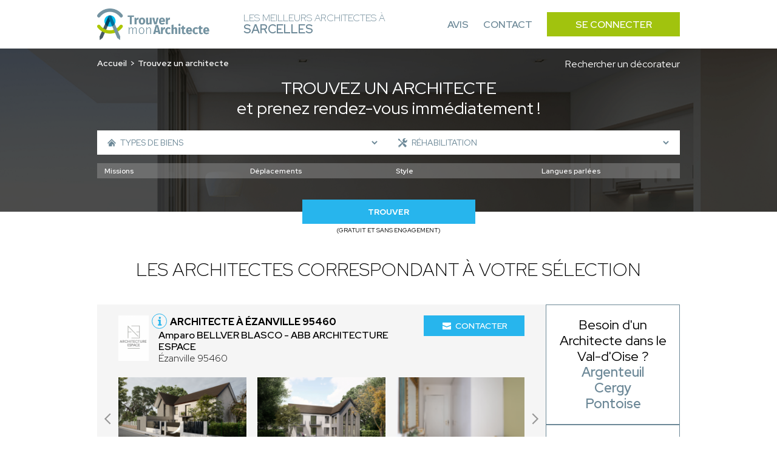

--- FILE ---
content_type: text/html; charset=UTF-8
request_url: https://architecte-sarcelles.fr/recherche-avancee/rehabilitation
body_size: 11340
content:
<!DOCTYPE html>
<html lang="fr">
    <head>
        <!-- Google Tag Manager -->
<script>(function(w,d,s,l,i){w[l]=w[l]||[];w[l].push({'gtm.start':
new Date().getTime(),event:'gtm.js'});var f=d.getElementsByTagName(s)[0],
j=d.createElement(s),dl=l!='dataLayer'?'&l='+l:'';j.async=true;j.src=
'https://www.googletagmanager.com/gtm.js?id='+i+dl;f.parentNode.insertBefore(j,f);
})(window,document,'script','dataLayer','GTM-WLF4ZNQP');</script>
<!-- End Google Tag Manager -->
                        
                        
        <meta charset="UTF-8">
        <meta name="viewport" content="width=device-width, initial-scale=1">
        <meta name="bingbot" content="noindex,nofollow" />
        <meta name="robots" content="index,follow">
        <title>Architecte Réhabilitation Sarcelles : Trouvez les meilleurs architectes à Sarcelles</title>
        <meta name="description" content="Trouvez les meilleurs architectes à Sarcelles pour votre projet : Réhabilitation. 1er RDV et prise de contact 100% gratuit. Réalisez le projet de vos rêves.">


                <link rel="icon" href='/img/TMA/favicon.ico' />
                <style>
        :root {
            --text: #6c8897;
            --primary: #a1c30e;
            --primary-opacity: #a1c30ed6;
            --secondary: #27b5ed;
        }
        </style>
                        

                <link rel="stylesheet" href="/font/font.css">

                <script>
            const G_REC_KEY = "6Ld2Wz0nAAAAAJIuOogm5yGoI8MYsbPtrRj9K9SX";
        </script>
        <script defer type="module" src="/assets/front.ts-074dc22d.js"></script><link rel="stylesheet" href="/assets/front-738dcbf0.css" /><link rel="modulepreload" href="/assets/_api-f1592795.js" />

                    </head>
    <body >
    <!-- Google Tag Manager (noscript) -->
<noscript><iframe src="https://www.googletagmanager.com/ns.html?id=GTM-WLF4ZNQP"
height="0" width="0" style="display:none;visibility:hidden"></iframe></noscript>
<!-- End Google Tag Manager (noscript) -->
        <nav class="navbar" id="navbar">
            <div class="navbar__content container">
                <div class="navbar__left">
                    <div class="navbar__logo">
                        <a href="/">
                                                            <img src='/img/TMA/logo.png' alt="Logo Trouver Mon Architecte">
                                                    </a>
                    </div>
                    <div class="navbar__title">
                        <span>Les meilleurs Architectes à<br> <strong>Sarcelles</strong></span>
                    </div>
                </div>
                <div class="navbar__right" id="navbar-links">
                    <div class="navbar__links container">
                        <a href="https://www.trouver-mon-architecte.fr/avis-partenaires/particuliers?utm_source=top&utm_medium=architecte" class="navbar__link">Avis</a>
                        <a href="https://www.trouver-mon-architecte.fr/contactez-nous?utm_source=top&utm_medium=architecte" class="navbar__link">Contact</a>
                        <a href="https://www.trouver-mon-architecte.fr/se-connecter?utm_source=top&utm_medium=architecte" class="navbar__button">Se connecter</a>
                    </div>
                </div>
                <div class="navbar__open">
                    <button type="button" id="navbar-open">
                        <span></span>
                        <span></span>
                        <span></span>
                    </button>
                </div>
            </div>
        </nav>
        <main>
        <header class="header-search">
        <span class="header-search__bg"></span>
        <div class="header-search__content container">
            <div class="header-search__content_topbar">
                <nav class="header-search__breadcrumb">
                    <ol>
                        <li><a href="/">Accueil</a></li>
                                                    <li>Trouvez un architecte</li>
                                            </ol>
                </nav>
                                <a href="/recherche-avancee?wt=24">
                    Rechercher un décorateur
                </a>
                            </div>
            <div class="header-search__title">
                                    <h1><span>Trouvez un architecte</span><br>et prenez rendez-vous immédiatement !</h1>
                            </div>
            <div class="header-search__form">
                                                                    <form action="/recherche-avancee/rehabilitation" method="GET" id="form-search">
                    <div class="header-search-form__top">
                                                <div class="header-search-form__left">
                            <span class="header-search-form__icon header-search-form__house"><svg class="icon icon-house icon-sm">
    <use xlink:href="/icons.svg?logo#house"></use>
</svg></span>
                            <select name="sk" class="sk-url">
                                <option value="">Types de biens</option> 
                                                                    <option value="maison-individuelle" >Maison individuelle</option>
                                                                            <option value="maison-passive-ecologique" >- Maison passive / écologique</option>
                                                                            <option value="chalet-maison-en-bois" >- Chalet / Maison en bois</option>
                                                                            <option value="maison-connectee-domotique" >- Maison connectée (domotique)</option>
                                                                            <option value="maison-de-ville" >- Maison de ville</option>
                                                                            <option value="maison-de-campagne" >- Maison de campagne</option>
                                                                            <option value="tiny-house" >- Tiny house</option>
                                                                            <option value="villa" >- Villa</option>
                                                                                                        <option value="appartement" >Appartement</option>
                                                                                                        <option value="residentiel-collectif" >Résidentiel collectif</option>
                                                                                                        <option value="commerce" >Commerce</option>
                                                                                                        <option value="hotellerie-restauration" >Hôtellerie - Restauration</option>
                                                                                                        <option value="batiment-professionnel" >Bâtiment professionnel</option>
                                                                            <option value="bureau" >- Bureau</option>
                                                                            <option value="hangar" >- Hangar</option>
                                                                            <option value="batiment-industriel" >- Bâtiment industriel</option>
                                                                            <option value="batiment-agricole" >- Bâtiment agricole</option>
                                                                            <option value="usine" >- Usine</option>
                                                                                                        <option value="exterieur" >Extérieur</option>
                                                                                                        <option value="patrimoine" >Patrimoine</option>
                                                                                                        <option value="batiment-accueillant-du-public-erp" >Bâtiment accueillant du public (ERP)</option>
                                                                                                </select>
                        </div>
                                                <div class="header-search-form__right">
                            <span class="header-search-form__icon header-search-form__tools"><svg class="icon icon-tools icon-sm">
    <use xlink:href="/icons.svg?logo#tools"></use>
</svg></span>
                            <select name="sk[]" class="sk-url">
                                <option value="">Types de travaux</option>
                                                                    <option value="construction-neuve" >Construction neuve</option>
                                                                                                        <option value="renovation" >Rénovation</option>
                                                                                                        <option value="renovation-energetique" >Rénovation énergétique</option>
                                                                                                        <option value="surelevation" >Surélévation</option>
                                                                                                        <option value="extension" >Extension</option>
                                                                                                        <option value="expertise" >Expertise</option>
                                                                                                        <option value="terrasse" >Terrasse</option>
                                                                                                        <option value="mise-aux-normes" >Mise aux normes</option>
                                                                                                        <option value="transformation" >Transformation</option>
                                                                                                        <option value="assistance-a-la-maitrise-d-ouvrage" >Assistance à la maitrise d&#039;ouvrage</option>
                                                                                                        <option value="piscine" >Piscine</option>
                                                                                                        <option value="jardin" >Jardin</option>
                                                                                                        <option value="architecture-d-interieur" >Architecture d’intérieur</option>
                                                                                                        <option value="Etude-de-faisabilite" >Étude de faisabilité</option>
                                                                                                        <option value="assainissement" >Assainissement</option>
                                                                                                        <option value="rehabilitation" selected>Réhabilitation</option>
                                                                                                        <option value="amenagement-combles" >Aménagement combles</option>
                                                                                                </select>
                        </div>
                                                                                            </div>
                    <div id="more-criteria">
                        <div class="header-search-form__more">
                            <svg class="icon icon-add icon-sm">
    <use xlink:href="/icons.svg?logo#add"></use>
</svg>
                            <p>Plus de critères</p>
                        </div>
                    </div>
                                        <div class="header-search-form__middle" id="criteria">
                                                <div class="header-search-form__select header-search-form__assignments">
                            <select name="attr[54]">
                                <option value="">Missions</option>
                                                                    <option value="plan" >Plan</option>
                                                                    <option value="permis-de-construire" >Permis de construire</option>
                                                                    <option value="suivi-de-chantier" >Suivi de chantier</option>
                                                                    <option value="conseil" >Conseil</option>
                                                                    <option value="diagnostic" >Diagnostic</option>
                                                                    <option value="visite-conseil-avant-achat" >Visite conseil avant achat</option>
                                                            </select>
                        </div>
                        <div class="header-search-form__select header-search-form__trips">
                            <select name="attr[55]">
                                <option value="">Déplacements</option>
                                                                    <option value="departemental-jusq-50km" >Départemental (jusq. 50km)</option>
                                                                    <option value="regional-jusq-100km" >Régional (jusq. 100km)</option>
                                                                    <option value="national-jusq-1-000km" >National (jusq. 1 000km)</option>
                                                                    <option value="international" >International</option>
                                                            </select>
                        </div>
                        <div class="header-search-form__select header-search-form__style">
                            <select name="attr[58]">
                                <option value="">Style</option>
                                                                    <option value="futuriste" >Futuriste</option>
                                                                    <option value="contemporain" >Contemporain</option>
                                                                    <option value="moderne" >Moderne</option>
                                                                    <option value="traditionnel" >Traditionnel</option>
                                                                    <option value="ancien" >Ancien</option>
                                                                    <option value="historique" >Historique</option>
                                                                    <option value="japonais" >Japonais</option>
                                                                    <option value="vintage" >Vintage</option>
                                                                    <option value="minimaliste" >Minimaliste</option>
                                                            </select>
                        </div>
                        <div class="header-search-form__select header-search-form__languages">
                            <select name="attr[62]">
                                <option value="">Langues parlées</option>
                                                                    <option value="francais" >Français</option>
                                                                    <option value="anglais" >Anglais</option>
                                                                    <option value="allemand" >Allemand</option>
                                                                    <option value="espagnol" >Espagnol</option>
                                                                    <option value="italien" >Italien</option>
                                                                    <option value="coreen" >Coréen</option>
                                                                    <option value="japonais" >Japonais</option>
                                                                    <option value="espagnol" >Espagnol</option>
                                                                    <option value="arabe" >Arabe</option>
                                                                    <option value="russe" >Russe</option>
                                                                    <option value="portugais" >Portugais</option>
                                                                    <option value="neerlandais" >Néerlandais</option>
                                                                    <option value="tcheque" >Tchèque</option>
                                                                    <option value="slovaque" >Slovaque</option>
                                                                    <option value="bulgare" >Bulgare</option>
                                                                    <option value="mandarin" >Mandarin</option>
                                                                    <option value="polonais" >Polonais</option>
                                                                    <option value="chinois" >Chinois</option>
                                                                    <option value="neerlandais" >Néerlandais</option>
                                                                    <option value="mandarin" >Mandarin</option>
                                                                    <option value="turque" >Turque</option>
                                                            </select>
                        </div>
                                            </div>
                                                            <div class="header-search-form__bottom">
                        <div class="header-search-form__submit">
                            <button name="submitaz" type="submit">Trouver</button>
                            <p>(Gratuit et sans engagement)</p>
                        </div>
                    </div>
                </form>
            </div>
        </div>
    </header>
        <section class="section section-best section-result">
        <div class="section-best__content container">
            <div class="section-best__title">
                                    <h2 class="h2">Les architectes correspondant à votre sélection</h2>
                            </div>
            <div class="section-best__list">
                <div class="section-best__items">
                                            <div class="section-best__item">
    <div class="section-best-item__top">
        <div class="section-best-item__profil">
            <div class="section-best-item__portrait">
                <a href="https://www.trouver-mon-architecte.fr/architecte/2945-abb-architecture-espace-amparo-bellver-blasco?utm_source=top&utm_medium=architecte" target="_blank">
                    <img src="https://architecte-sarcelles.fr/media/cache/profile_picture/upload/worker/2945/639754222741b-amparo-bellver-blasco.png" alt="Amparo BELLVER BLASCO" loading="lazy" />
                </a>
            </div>
            <div class="section-best-item__location">
                <div class="section-best-item__icon">
                    <svg class="icon icon-info icon-sm">
    <use xlink:href="/icons.svg?logo#info"></use>
</svg>
                    <div class="section-best-item__pophover">
                                                                                <p>Architecte DPLG enregistré à l'ordre national des architectes</p>
                                                                            <div class="section-best-item__pophover-arrow"></div>
                    </div>
                </div>
                <a href="https://www.trouver-mon-architecte.fr/architecte/2945-abb-architecture-espace-amparo-bellver-blasco?utm_source=top&utm_medium=architecte" target="_blank">
                    <h3>Architecte à Ézanville 95460</h3>
                </a>
                <a href="https://www.trouver-mon-architecte.fr/architecte/2945-abb-architecture-espace-amparo-bellver-blasco?utm_source=top&utm_medium=architecte" target="_blank">
                    <p>
                        <span>Amparo BELLVER BLASCO - ABB ARCHITECTURE ESPACE</span><br>
                                                Ézanville 95460
                    </p>
                </a>
            </div>
        </div>
        <div class="section-best-item__contact">
            <div class="section-best-item__message">
                <a href="https://www.trouver-mon-architecte.fr/architecte/2945-abb-architecture-espace-amparo-bellver-blasco?utm_source=top&utm_medium=architecte" target="_blank"><svg class="icon icon-email icon-sm">
    <use xlink:href="/icons.svg?logo#email"></use>
</svg> Contacter</a>
            </div>
        </div>
            </div>
        <div class="section-best-item__bottom">
        <div class="slider-container" id="carousel-realisation">
            <div class="slider">
                <a href="https://www.trouver-mon-architecte.fr/architecte/2945-abb-architecture-espace-amparo-bellver-blasco?utm_source=top&utm_medium=architecte" target="_blank">
                    <div class="slides carousel-desktop">
                                                    <div class="slide">
                                <div class="carousel-realisation__img">
                                                                            <img src="https://architecte-sarcelles.fr/media/cache/slider_picture/upload/worker/2945/639754a2779b3-amparo-bellver-blasco-construction-neuve-etude-de-faisabilite-maison-individuelle-maison-passive-ecologique-maison-de-ville.png" alt="Amparo BELLVER BLASCO - ABB ARCHITECTURE ESPACE" loading="lazy" />
                                                                            <img src="https://architecte-sarcelles.fr/media/cache/slider_picture/upload/worker/2945/639754d2d74bf-amparo-bellver-blasco-construction-neuve-etude-de-faisabilite-extension-maison-individuelle-maison-passive-ecologique-maison-de-ville-maison-de-campagne.png" alt="Amparo BELLVER BLASCO - ABB ARCHITECTURE ESPACE" loading="lazy" />
                                                                            <img src="https://architecte-sarcelles.fr/media/cache/slider_picture/upload/worker/2945/1681723658209039840data.jpg" alt="Amparo BELLVER BLASCO - ABB ARCHITECTURE ESPACE" loading="lazy" />
                                                                    </div>
                            </div>
                                                    <div class="slide">
                                <div class="carousel-realisation__img">
                                                                            <img src="https://architecte-sarcelles.fr/media/cache/slider_picture/upload/worker/2945/1681723717906939940data.jpg" alt="Amparo BELLVER BLASCO - ABB ARCHITECTURE ESPACE" loading="lazy" />
                                                                            <img src="https://architecte-sarcelles.fr/media/cache/slider_picture/upload/worker/2945/1733927155737205248data.jpg" alt="Amparo BELLVER BLASCO - ABB ARCHITECTURE ESPACE" loading="lazy" />
                                                                            <img src="https://architecte-sarcelles.fr/media/cache/slider_picture/upload/worker/2945/1737038362345866336data.jpg" alt="Amparo BELLVER BLASCO - ABB ARCHITECTURE ESPACE" loading="lazy" />
                                                                    </div>
                            </div>
                                            </div>
                    <div class="slides carousel-mobile">
                                                    <div class="slide">
                                <div class="carousel-realisation__img">
                                        <img src="https://architecte-sarcelles.fr/media/cache/slider_picture_mobile/upload/worker/2945/639754a2779b3-amparo-bellver-blasco-construction-neuve-etude-de-faisabilite-maison-individuelle-maison-passive-ecologique-maison-de-ville.png" alt="Amparo BELLVER BLASCO - ABB ARCHITECTURE ESPACE" loading="lazy" />
                                </div>
                            </div>
                                                    <div class="slide">
                                <div class="carousel-realisation__img">
                                        <img src="https://architecte-sarcelles.fr/media/cache/slider_picture_mobile/upload/worker/2945/639754d2d74bf-amparo-bellver-blasco-construction-neuve-etude-de-faisabilite-extension-maison-individuelle-maison-passive-ecologique-maison-de-ville-maison-de-campagne.png" alt="Amparo BELLVER BLASCO - ABB ARCHITECTURE ESPACE" loading="lazy" />
                                </div>
                            </div>
                                                    <div class="slide">
                                <div class="carousel-realisation__img">
                                        <img src="https://architecte-sarcelles.fr/media/cache/slider_picture_mobile/upload/worker/2945/1681723658209039840data.jpg" alt="Amparo BELLVER BLASCO - ABB ARCHITECTURE ESPACE" loading="lazy" />
                                </div>
                            </div>
                                                    <div class="slide">
                                <div class="carousel-realisation__img">
                                        <img src="https://architecte-sarcelles.fr/media/cache/slider_picture_mobile/upload/worker/2945/1681723717906939940data.jpg" alt="Amparo BELLVER BLASCO - ABB ARCHITECTURE ESPACE" loading="lazy" />
                                </div>
                            </div>
                                                    <div class="slide">
                                <div class="carousel-realisation__img">
                                        <img src="https://architecte-sarcelles.fr/media/cache/slider_picture_mobile/upload/worker/2945/1733927155737205248data.jpg" alt="Amparo BELLVER BLASCO - ABB ARCHITECTURE ESPACE" loading="lazy" />
                                </div>
                            </div>
                                                    <div class="slide">
                                <div class="carousel-realisation__img">
                                        <img src="https://architecte-sarcelles.fr/media/cache/slider_picture_mobile/upload/worker/2945/1737038362345866336data.jpg" alt="Amparo BELLVER BLASCO - ABB ARCHITECTURE ESPACE" loading="lazy" />
                                </div>
                            </div>
                                                    <div class="slide">
                                <div class="carousel-realisation__img">
                                        <img src="https://architecte-sarcelles.fr/media/cache/slider_picture_mobile/upload/worker/2945/1737038321110809938data.jpg" alt="Amparo BELLVER BLASCO - ABB ARCHITECTURE ESPACE" loading="lazy" />
                                </div>
                            </div>
                                            </div>
                </a>
                <div class="slide__arrows">
                    <button class="slide__arrow slide__prev"><svg class="icon icon-carousel-left">
    <use xlink:href="/icons.svg?logo#carousel-left"></use>
</svg></button>
                    <button class="slide__arrow slide__next"><svg class="icon icon-carousel-right">
    <use xlink:href="/icons.svg?logo#carousel-right"></use>
</svg></button>
                </div>
            </div>
        </div>
    </div>
    </div>                                            <div class="section-best__item">
    <div class="section-best-item__top">
        <div class="section-best-item__profil">
            <div class="section-best-item__portrait">
                <a href="https://www.trouver-mon-architecte.fr/architecte/4090-jnnc-architecture-julia-nerant-noe-cuenot?utm_source=top&utm_medium=architecte" target="_blank">
                    <img src="https://architecte-sarcelles.fr/media/cache/profile_picture/upload/worker/4090/1721749796451549184data.jpeg" alt="Julia Nerant &amp; NOÉ CUENOT" loading="lazy" />
                </a>
            </div>
            <div class="section-best-item__location">
                <div class="section-best-item__icon">
                    <svg class="icon icon-info icon-sm">
    <use xlink:href="/icons.svg?logo#info"></use>
</svg>
                    <div class="section-best-item__pophover">
                                                                                <p>Architecte DPLG enregistré à l'ordre national des architectes</p>
                                                                            <div class="section-best-item__pophover-arrow"></div>
                    </div>
                </div>
                <a href="https://www.trouver-mon-architecte.fr/architecte/4090-jnnc-architecture-julia-nerant-noe-cuenot?utm_source=top&utm_medium=architecte" target="_blank">
                    <h3>Architecte à Gennevilliers 92230</h3>
                </a>
                <a href="https://www.trouver-mon-architecte.fr/architecte/4090-jnnc-architecture-julia-nerant-noe-cuenot?utm_source=top&utm_medium=architecte" target="_blank">
                    <p>
                        <span>Julia Nerant &amp; NOÉ CUENOT - JNNC ARCHITECTURE</span><br>
                                                Gennevilliers 92230
                    </p>
                </a>
            </div>
        </div>
        <div class="section-best-item__contact">
            <div class="section-best-item__message">
                <a href="https://www.trouver-mon-architecte.fr/architecte/4090-jnnc-architecture-julia-nerant-noe-cuenot?utm_source=top&utm_medium=architecte" target="_blank"><svg class="icon icon-email icon-sm">
    <use xlink:href="/icons.svg?logo#email"></use>
</svg> Contacter</a>
            </div>
        </div>
            </div>
        <div class="section-best-item__bottom">
        <div class="slider-container" id="carousel-realisation">
            <div class="slider">
                <a href="https://www.trouver-mon-architecte.fr/architecte/4090-jnnc-architecture-julia-nerant-noe-cuenot?utm_source=top&utm_medium=architecte" target="_blank">
                    <div class="slides carousel-desktop">
                                                    <div class="slide">
                                <div class="carousel-realisation__img">
                                                                            <img src="https://architecte-sarcelles.fr/media/cache/slider_picture/upload/worker/4090/1721744137654446681data.jpg" alt="Julia Nerant &amp; NOÉ CUENOT - JNNC ARCHITECTURE" loading="lazy" />
                                                                            <img src="https://architecte-sarcelles.fr/media/cache/slider_picture/upload/worker/4090/1721744234288315447data.jpg" alt="Julia Nerant &amp; NOÉ CUENOT - JNNC ARCHITECTURE" loading="lazy" />
                                                                            <img src="https://architecte-sarcelles.fr/media/cache/slider_picture/upload/worker/4090/1721744188741967826data.jpg" alt="Julia Nerant &amp; NOÉ CUENOT - JNNC ARCHITECTURE" loading="lazy" />
                                                                    </div>
                            </div>
                                                    <div class="slide">
                                <div class="carousel-realisation__img">
                                                                            <img src="https://architecte-sarcelles.fr/media/cache/slider_picture/upload/worker/4090/1721743865667204816data.png" alt="Julia Nerant &amp; NOÉ CUENOT - JNNC ARCHITECTURE" loading="lazy" />
                                                                            <img src="https://architecte-sarcelles.fr/media/cache/slider_picture/upload/worker/4090/1721744327577365918data.jpg" alt="Julia Nerant &amp; NOÉ CUENOT - JNNC ARCHITECTURE" loading="lazy" />
                                                                            <img src="https://architecte-sarcelles.fr/media/cache/slider_picture/upload/worker/4090/1721742679912413076data.jpg" alt="Julia Nerant &amp; NOÉ CUENOT - JNNC ARCHITECTURE" loading="lazy" />
                                                                    </div>
                            </div>
                                            </div>
                    <div class="slides carousel-mobile">
                                                    <div class="slide">
                                <div class="carousel-realisation__img">
                                        <img src="https://architecte-sarcelles.fr/media/cache/slider_picture_mobile/upload/worker/4090/1721744137654446681data.jpg" alt="Julia Nerant &amp; NOÉ CUENOT - JNNC ARCHITECTURE" loading="lazy" />
                                </div>
                            </div>
                                                    <div class="slide">
                                <div class="carousel-realisation__img">
                                        <img src="https://architecte-sarcelles.fr/media/cache/slider_picture_mobile/upload/worker/4090/1721744234288315447data.jpg" alt="Julia Nerant &amp; NOÉ CUENOT - JNNC ARCHITECTURE" loading="lazy" />
                                </div>
                            </div>
                                                    <div class="slide">
                                <div class="carousel-realisation__img">
                                        <img src="https://architecte-sarcelles.fr/media/cache/slider_picture_mobile/upload/worker/4090/1721744188741967826data.jpg" alt="Julia Nerant &amp; NOÉ CUENOT - JNNC ARCHITECTURE" loading="lazy" />
                                </div>
                            </div>
                                                    <div class="slide">
                                <div class="carousel-realisation__img">
                                        <img src="https://architecte-sarcelles.fr/media/cache/slider_picture_mobile/upload/worker/4090/1721743865667204816data.png" alt="Julia Nerant &amp; NOÉ CUENOT - JNNC ARCHITECTURE" loading="lazy" />
                                </div>
                            </div>
                                                    <div class="slide">
                                <div class="carousel-realisation__img">
                                        <img src="https://architecte-sarcelles.fr/media/cache/slider_picture_mobile/upload/worker/4090/1721744327577365918data.jpg" alt="Julia Nerant &amp; NOÉ CUENOT - JNNC ARCHITECTURE" loading="lazy" />
                                </div>
                            </div>
                                                    <div class="slide">
                                <div class="carousel-realisation__img">
                                        <img src="https://architecte-sarcelles.fr/media/cache/slider_picture_mobile/upload/worker/4090/1721742679912413076data.jpg" alt="Julia Nerant &amp; NOÉ CUENOT - JNNC ARCHITECTURE" loading="lazy" />
                                </div>
                            </div>
                                                    <div class="slide">
                                <div class="carousel-realisation__img">
                                        <img src="https://architecte-sarcelles.fr/media/cache/slider_picture_mobile/upload/worker/4090/1721742964539235805data.jpg" alt="Julia Nerant &amp; NOÉ CUENOT - JNNC ARCHITECTURE" loading="lazy" />
                                </div>
                            </div>
                                                    <div class="slide">
                                <div class="carousel-realisation__img">
                                        <img src="https://architecte-sarcelles.fr/media/cache/slider_picture_mobile/upload/worker/4090/17217430237372493data.jpg" alt="Julia Nerant &amp; NOÉ CUENOT - JNNC ARCHITECTURE" loading="lazy" />
                                </div>
                            </div>
                                                    <div class="slide">
                                <div class="carousel-realisation__img">
                                        <img src="https://architecte-sarcelles.fr/media/cache/slider_picture_mobile/upload/worker/4090/1721743458194889940data.jpg" alt="Julia Nerant &amp; NOÉ CUENOT - JNNC ARCHITECTURE" loading="lazy" />
                                </div>
                            </div>
                                                    <div class="slide">
                                <div class="carousel-realisation__img">
                                        <img src="https://architecte-sarcelles.fr/media/cache/slider_picture_mobile/upload/worker/4090/1721746807822443444data.jpeg" alt="Julia Nerant &amp; NOÉ CUENOT - JNNC ARCHITECTURE" loading="lazy" />
                                </div>
                            </div>
                                                    <div class="slide">
                                <div class="carousel-realisation__img">
                                        <img src="https://architecte-sarcelles.fr/media/cache/slider_picture_mobile/upload/worker/4090/1721743962929141878data.jpg" alt="Julia Nerant &amp; NOÉ CUENOT - JNNC ARCHITECTURE" loading="lazy" />
                                </div>
                            </div>
                                                    <div class="slide">
                                <div class="carousel-realisation__img">
                                        <img src="https://architecte-sarcelles.fr/media/cache/slider_picture_mobile/upload/worker/4090/1721745119955895878data.jpg" alt="Julia Nerant &amp; NOÉ CUENOT - JNNC ARCHITECTURE" loading="lazy" />
                                </div>
                            </div>
                                                    <div class="slide">
                                <div class="carousel-realisation__img">
                                        <img src="https://architecte-sarcelles.fr/media/cache/slider_picture_mobile/upload/worker/4090/172174517526875498data.jpg" alt="Julia Nerant &amp; NOÉ CUENOT - JNNC ARCHITECTURE" loading="lazy" />
                                </div>
                            </div>
                                                    <div class="slide">
                                <div class="carousel-realisation__img">
                                        <img src="https://architecte-sarcelles.fr/media/cache/slider_picture_mobile/upload/worker/4090/1721744935869508983data.png" alt="Julia Nerant &amp; NOÉ CUENOT - JNNC ARCHITECTURE" loading="lazy" />
                                </div>
                            </div>
                                            </div>
                </a>
                <div class="slide__arrows">
                    <button class="slide__arrow slide__prev"><svg class="icon icon-carousel-left">
    <use xlink:href="/icons.svg?logo#carousel-left"></use>
</svg></button>
                    <button class="slide__arrow slide__next"><svg class="icon icon-carousel-right">
    <use xlink:href="/icons.svg?logo#carousel-right"></use>
</svg></button>
                </div>
            </div>
        </div>
    </div>
    </div>                                            <div class="section-best__item">
    <div class="section-best-item__top">
        <div class="section-best-item__profil">
            <div class="section-best-item__portrait">
                <a href="https://www.trouver-mon-architecte.fr/architecte/4674-florian-des-croix-florian-des-croix?utm_source=top&utm_medium=architecte" target="_blank">
                    <img src="https://architecte-sarcelles.fr/media/cache/profile_picture/upload/worker/4674/1748884295983445667data.jpg" alt="Florian DES CROIX" loading="lazy" />
                </a>
            </div>
            <div class="section-best-item__location">
                <div class="section-best-item__icon">
                    <svg class="icon icon-info icon-sm">
    <use xlink:href="/icons.svg?logo#info"></use>
</svg>
                    <div class="section-best-item__pophover">
                                                                                <p>Architecte DPLG enregistré à l'ordre national des architectes</p>
                                                                            <div class="section-best-item__pophover-arrow"></div>
                    </div>
                </div>
                <a href="https://www.trouver-mon-architecte.fr/architecte/4674-florian-des-croix-florian-des-croix?utm_source=top&utm_medium=architecte" target="_blank">
                    <h3>Architecte à Aubervilliers 93300</h3>
                </a>
                <a href="https://www.trouver-mon-architecte.fr/architecte/4674-florian-des-croix-florian-des-croix?utm_source=top&utm_medium=architecte" target="_blank">
                    <p>
                        <span>Florian DES CROIX - Florian Des Croix</span><br>
                                                Aubervilliers 93300
                    </p>
                </a>
            </div>
        </div>
        <div class="section-best-item__contact">
            <div class="section-best-item__message">
                <a href="https://www.trouver-mon-architecte.fr/architecte/4674-florian-des-croix-florian-des-croix?utm_source=top&utm_medium=architecte" target="_blank"><svg class="icon icon-email icon-sm">
    <use xlink:href="/icons.svg?logo#email"></use>
</svg> Contacter</a>
            </div>
        </div>
            </div>
        <div class="section-best-item__bottom">
        <div class="slider-container" id="carousel-realisation">
            <div class="slider">
                <a href="https://www.trouver-mon-architecte.fr/architecte/4674-florian-des-croix-florian-des-croix?utm_source=top&utm_medium=architecte" target="_blank">
                    <div class="slides carousel-desktop">
                                                    <div class="slide">
                                <div class="carousel-realisation__img">
                                                                            <img src="https://architecte-sarcelles.fr/media/cache/slider_picture/upload/worker/4674/174888288714607629data.jpg" alt="Florian DES CROIX - Florian Des Croix" loading="lazy" />
                                                                            <img src="https://architecte-sarcelles.fr/media/cache/slider_picture/upload/worker/4674/1748882922713005311data.jpg" alt="Florian DES CROIX - Florian Des Croix" loading="lazy" />
                                                                            <img src="https://architecte-sarcelles.fr/media/cache/slider_picture/upload/worker/4674/1748882937890605027data.jpg" alt="Florian DES CROIX - Florian Des Croix" loading="lazy" />
                                                                    </div>
                            </div>
                                                    <div class="slide">
                                <div class="carousel-realisation__img">
                                                                            <img src="https://architecte-sarcelles.fr/media/cache/slider_picture/upload/worker/4674/1748882959375658991data.jpg" alt="Florian DES CROIX - Florian Des Croix" loading="lazy" />
                                                                            <img src="https://architecte-sarcelles.fr/media/cache/slider_picture/upload/worker/4674/1750776731216286663data.jpg" alt="Florian DES CROIX - Florian Des Croix" loading="lazy" />
                                                                            <img src="https://architecte-sarcelles.fr/media/cache/slider_picture/upload/worker/4674/1750776744966495044data.jpg" alt="Florian DES CROIX - Florian Des Croix" loading="lazy" />
                                                                    </div>
                            </div>
                                            </div>
                    <div class="slides carousel-mobile">
                                                    <div class="slide">
                                <div class="carousel-realisation__img">
                                        <img src="https://architecte-sarcelles.fr/media/cache/slider_picture_mobile/upload/worker/4674/174888288714607629data.jpg" alt="Florian DES CROIX - Florian Des Croix" loading="lazy" />
                                </div>
                            </div>
                                                    <div class="slide">
                                <div class="carousel-realisation__img">
                                        <img src="https://architecte-sarcelles.fr/media/cache/slider_picture_mobile/upload/worker/4674/1748882922713005311data.jpg" alt="Florian DES CROIX - Florian Des Croix" loading="lazy" />
                                </div>
                            </div>
                                                    <div class="slide">
                                <div class="carousel-realisation__img">
                                        <img src="https://architecte-sarcelles.fr/media/cache/slider_picture_mobile/upload/worker/4674/1748882937890605027data.jpg" alt="Florian DES CROIX - Florian Des Croix" loading="lazy" />
                                </div>
                            </div>
                                                    <div class="slide">
                                <div class="carousel-realisation__img">
                                        <img src="https://architecte-sarcelles.fr/media/cache/slider_picture_mobile/upload/worker/4674/1748882959375658991data.jpg" alt="Florian DES CROIX - Florian Des Croix" loading="lazy" />
                                </div>
                            </div>
                                                    <div class="slide">
                                <div class="carousel-realisation__img">
                                        <img src="https://architecte-sarcelles.fr/media/cache/slider_picture_mobile/upload/worker/4674/1750776731216286663data.jpg" alt="Florian DES CROIX - Florian Des Croix" loading="lazy" />
                                </div>
                            </div>
                                                    <div class="slide">
                                <div class="carousel-realisation__img">
                                        <img src="https://architecte-sarcelles.fr/media/cache/slider_picture_mobile/upload/worker/4674/1750776744966495044data.jpg" alt="Florian DES CROIX - Florian Des Croix" loading="lazy" />
                                </div>
                            </div>
                                                    <div class="slide">
                                <div class="carousel-realisation__img">
                                        <img src="https://architecte-sarcelles.fr/media/cache/slider_picture_mobile/upload/worker/4674/1748884165594291719data.jpg" alt="Florian DES CROIX - Florian Des Croix" loading="lazy" />
                                </div>
                            </div>
                                                    <div class="slide">
                                <div class="carousel-realisation__img">
                                        <img src="https://architecte-sarcelles.fr/media/cache/slider_picture_mobile/upload/worker/4674/1748884183890260334data.jpg" alt="Florian DES CROIX - Florian Des Croix" loading="lazy" />
                                </div>
                            </div>
                                                    <div class="slide">
                                <div class="carousel-realisation__img">
                                        <img src="https://architecte-sarcelles.fr/media/cache/slider_picture_mobile/upload/worker/4674/1748884201286587432data.jpg" alt="Florian DES CROIX - Florian Des Croix" loading="lazy" />
                                </div>
                            </div>
                                                    <div class="slide">
                                <div class="carousel-realisation__img">
                                        <img src="https://architecte-sarcelles.fr/media/cache/slider_picture_mobile/upload/worker/4674/174888421748991877data.jpg" alt="Florian DES CROIX - Florian Des Croix" loading="lazy" />
                                </div>
                            </div>
                                            </div>
                </a>
                <div class="slide__arrows">
                    <button class="slide__arrow slide__prev"><svg class="icon icon-carousel-left">
    <use xlink:href="/icons.svg?logo#carousel-left"></use>
</svg></button>
                    <button class="slide__arrow slide__next"><svg class="icon icon-carousel-right">
    <use xlink:href="/icons.svg?logo#carousel-right"></use>
</svg></button>
                </div>
            </div>
        </div>
    </div>
    </div>                                            <div class="section-best__item">
    <div class="section-best-item__top">
        <div class="section-best-item__profil">
            <div class="section-best-item__portrait">
                <a href="https://www.trouver-mon-architecte.fr/architecte/681-david-calle-architecte-david-calle-montoya?utm_source=top&utm_medium=architecte" target="_blank">
                    <img src="https://architecte-sarcelles.fr/media/cache/profile_picture/upload/worker/1528/1692698253905870511data.jpg" alt="David CALLE MONTOYA" loading="lazy" />
                </a>
            </div>
            <div class="section-best-item__location">
                <div class="section-best-item__icon">
                    <svg class="icon icon-info icon-sm">
    <use xlink:href="/icons.svg?logo#info"></use>
</svg>
                    <div class="section-best-item__pophover">
                                                                                <p>Architecte DPLG enregistré à l'ordre national des architectes</p>
                                                                            <div class="section-best-item__pophover-arrow"></div>
                    </div>
                </div>
                <a href="https://www.trouver-mon-architecte.fr/architecte/681-david-calle-architecte-david-calle-montoya?utm_source=top&utm_medium=architecte" target="_blank">
                    <h3>Architecte à Eaubonne 95600</h3>
                </a>
                <a href="https://www.trouver-mon-architecte.fr/architecte/681-david-calle-architecte-david-calle-montoya?utm_source=top&utm_medium=architecte" target="_blank">
                    <p>
                        <span>David CALLE MONTOYA - DAVID CALLE ARCHITECTE</span><br>
                                                    
                                                Eaubonne 95600
                    </p>
                </a>
            </div>
        </div>
        <div class="section-best-item__contact">
            <div class="section-best-item__message">
                <a href="https://www.trouver-mon-architecte.fr/architecte/681-david-calle-architecte-david-calle-montoya?utm_source=top&utm_medium=architecte" target="_blank"><svg class="icon icon-email icon-sm">
    <use xlink:href="/icons.svg?logo#email"></use>
</svg> Contacter</a>
            </div>
        </div>
            </div>
        <div class="section-best-item__bottom">
        <div class="slider-container" id="carousel-realisation">
            <div class="slider">
                <a href="https://www.trouver-mon-architecte.fr/architecte/681-david-calle-architecte-david-calle-montoya?utm_source=top&utm_medium=architecte" target="_blank">
                    <div class="slides carousel-desktop">
                                                    <div class="slide">
                                <div class="carousel-realisation__img">
                                                                            <img src="https://architecte-sarcelles.fr/media/cache/slider_picture/upload/jpegtma/1623229774_appartements-david-calle-montoya-paris.jpg" alt="David CALLE MONTOYA - DAVID CALLE ARCHITECTE" loading="lazy" />
                                                                            <img src="https://architecte-sarcelles.fr/media/cache/slider_picture/upload/jpegtma/1623229668_maison-individuelle-david-calle-montoya-paris.jpg" alt="David CALLE MONTOYA - DAVID CALLE ARCHITECTE" loading="lazy" />
                                                                            <img src="https://architecte-sarcelles.fr/media/cache/slider_picture/upload/jpegtma/1623227830_maison-individuelle-david-calle-montoya-paris.jpg" alt="David CALLE MONTOYA - DAVID CALLE ARCHITECTE" loading="lazy" />
                                                                    </div>
                            </div>
                                                    <div class="slide">
                                <div class="carousel-realisation__img">
                                                                            <img src="https://architecte-sarcelles.fr/media/cache/slider_picture/upload/jpegtma/1623229842_maison-individuelle-david-calle-montoya-paris.jpg" alt="David CALLE MONTOYA - DAVID CALLE ARCHITECTE" loading="lazy" />
                                                                            <img src="https://architecte-sarcelles.fr/media/cache/slider_picture/upload/jpegtma/1623228024_hotellerie-restauration-david-calle-montoya-paris.jpg" alt="David CALLE MONTOYA - DAVID CALLE ARCHITECTE" loading="lazy" />
                                                                            <img src="https://architecte-sarcelles.fr/media/cache/slider_picture/upload/jpegtma/1623228248_maison-individuelle-david-calle-montoya-paris.jpg" alt="David CALLE MONTOYA - DAVID CALLE ARCHITECTE" loading="lazy" />
                                                                    </div>
                            </div>
                                            </div>
                    <div class="slides carousel-mobile">
                                                    <div class="slide">
                                <div class="carousel-realisation__img">
                                        <img src="https://architecte-sarcelles.fr/media/cache/slider_picture_mobile/upload/jpegtma/1623229774_appartements-david-calle-montoya-paris.jpg" alt="David CALLE MONTOYA - DAVID CALLE ARCHITECTE" loading="lazy" />
                                </div>
                            </div>
                                                    <div class="slide">
                                <div class="carousel-realisation__img">
                                        <img src="https://architecte-sarcelles.fr/media/cache/slider_picture_mobile/upload/jpegtma/1623229668_maison-individuelle-david-calle-montoya-paris.jpg" alt="David CALLE MONTOYA - DAVID CALLE ARCHITECTE" loading="lazy" />
                                </div>
                            </div>
                                                    <div class="slide">
                                <div class="carousel-realisation__img">
                                        <img src="https://architecte-sarcelles.fr/media/cache/slider_picture_mobile/upload/jpegtma/1623227830_maison-individuelle-david-calle-montoya-paris.jpg" alt="David CALLE MONTOYA - DAVID CALLE ARCHITECTE" loading="lazy" />
                                </div>
                            </div>
                                                    <div class="slide">
                                <div class="carousel-realisation__img">
                                        <img src="https://architecte-sarcelles.fr/media/cache/slider_picture_mobile/upload/jpegtma/1623229842_maison-individuelle-david-calle-montoya-paris.jpg" alt="David CALLE MONTOYA - DAVID CALLE ARCHITECTE" loading="lazy" />
                                </div>
                            </div>
                                                    <div class="slide">
                                <div class="carousel-realisation__img">
                                        <img src="https://architecte-sarcelles.fr/media/cache/slider_picture_mobile/upload/jpegtma/1623228024_hotellerie-restauration-david-calle-montoya-paris.jpg" alt="David CALLE MONTOYA - DAVID CALLE ARCHITECTE" loading="lazy" />
                                </div>
                            </div>
                                                    <div class="slide">
                                <div class="carousel-realisation__img">
                                        <img src="https://architecte-sarcelles.fr/media/cache/slider_picture_mobile/upload/jpegtma/1623228248_maison-individuelle-david-calle-montoya-paris.jpg" alt="David CALLE MONTOYA - DAVID CALLE ARCHITECTE" loading="lazy" />
                                </div>
                            </div>
                                                    <div class="slide">
                                <div class="carousel-realisation__img">
                                        <img src="https://architecte-sarcelles.fr/media/cache/slider_picture_mobile/upload/jpegtma/1623228116_maison-individuelle-david-calle-montoya-paris.jpg" alt="David CALLE MONTOYA - DAVID CALLE ARCHITECTE" loading="lazy" />
                                </div>
                            </div>
                                            </div>
                </a>
                <div class="slide__arrows">
                    <button class="slide__arrow slide__prev"><svg class="icon icon-carousel-left">
    <use xlink:href="/icons.svg?logo#carousel-left"></use>
</svg></button>
                    <button class="slide__arrow slide__next"><svg class="icon icon-carousel-right">
    <use xlink:href="/icons.svg?logo#carousel-right"></use>
</svg></button>
                </div>
            </div>
        </div>
    </div>
    </div>                                            <div class="section-best__item">
    <div class="section-best-item__top">
        <div class="section-best-item__profil">
            <div class="section-best-item__portrait">
                <a href="https://www.trouver-mon-architecte.fr/architecte/4530-architecture-unstrictly-speaking-marcos-g-rojo?utm_source=top&utm_medium=architecte" target="_blank">
                    <img src="https://architecte-sarcelles.fr/media/cache/profile_picture/upload/worker/4530/1744638920386025279data.jpg" alt="Marcos G. ROJO" loading="lazy" />
                </a>
            </div>
            <div class="section-best-item__location">
                <div class="section-best-item__icon">
                    <svg class="icon icon-info icon-sm">
    <use xlink:href="/icons.svg?logo#info"></use>
</svg>
                    <div class="section-best-item__pophover">
                                                                                <p>Architecte DPLG enregistré à l'ordre national des architectes</p>
                                                                            <div class="section-best-item__pophover-arrow"></div>
                    </div>
                </div>
                <a href="https://www.trouver-mon-architecte.fr/architecte/4530-architecture-unstrictly-speaking-marcos-g-rojo?utm_source=top&utm_medium=architecte" target="_blank">
                    <h3>Architecte à Paris 75003</h3>
                </a>
                <a href="https://www.trouver-mon-architecte.fr/architecte/4530-architecture-unstrictly-speaking-marcos-g-rojo?utm_source=top&utm_medium=architecte" target="_blank">
                    <p>
                        <span>Marcos G. ROJO - ARCHITECTURE UNSTRICTLY SPEAKING</span><br>
                                                    2 Cité Dupetit-Thouars
                                                Paris 75003
                    </p>
                </a>
            </div>
        </div>
        <div class="section-best-item__contact">
            <div class="section-best-item__message">
                <a href="https://www.trouver-mon-architecte.fr/architecte/4530-architecture-unstrictly-speaking-marcos-g-rojo?utm_source=top&utm_medium=architecte" target="_blank"><svg class="icon icon-email icon-sm">
    <use xlink:href="/icons.svg?logo#email"></use>
</svg> Contacter</a>
            </div>
        </div>
            </div>
        <div class="section-best-item__bottom">
        <div class="slider-container" id="carousel-realisation">
            <div class="slider">
                <a href="https://www.trouver-mon-architecte.fr/architecte/4530-architecture-unstrictly-speaking-marcos-g-rojo?utm_source=top&utm_medium=architecte" target="_blank">
                    <div class="slides carousel-desktop">
                                                    <div class="slide">
                                <div class="carousel-realisation__img">
                                                                            <img src="https://architecte-sarcelles.fr/media/cache/slider_picture/upload/worker/4530/1744636849338006473data.jpg" alt="Marcos G. ROJO - ARCHITECTURE UNSTRICTLY SPEAKING" loading="lazy" />
                                                                    </div>
                            </div>
                                            </div>
                    <div class="slides carousel-mobile">
                                                    <div class="slide">
                                <div class="carousel-realisation__img">
                                        <img src="https://architecte-sarcelles.fr/media/cache/slider_picture_mobile/upload/worker/4530/1744636849338006473data.jpg" alt="Marcos G. ROJO - ARCHITECTURE UNSTRICTLY SPEAKING" loading="lazy" />
                                </div>
                            </div>
                                            </div>
                </a>
                <div class="slide__arrows">
                    <button class="slide__arrow slide__prev"><svg class="icon icon-carousel-left">
    <use xlink:href="/icons.svg?logo#carousel-left"></use>
</svg></button>
                    <button class="slide__arrow slide__next"><svg class="icon icon-carousel-right">
    <use xlink:href="/icons.svg?logo#carousel-right"></use>
</svg></button>
                </div>
            </div>
        </div>
    </div>
    </div>                                            <div class="section-best__item">
    <div class="section-best-item__top">
        <div class="section-best-item__profil">
            <div class="section-best-item__portrait">
                <a href="https://www.trouver-mon-architecte.fr/architecte/4939-sas-d-architecture-lev2a-dylan-levy?utm_source=top&utm_medium=architecte" target="_blank">
                    <img src="https://architecte-sarcelles.fr/media/cache/profile_picture/upload/worker/4939/1759483538626043869-picture.jpg" alt="DYLAN LEVY" loading="lazy" />
                </a>
            </div>
            <div class="section-best-item__location">
                <div class="section-best-item__icon">
                    <svg class="icon icon-info icon-sm">
    <use xlink:href="/icons.svg?logo#info"></use>
</svg>
                    <div class="section-best-item__pophover">
                                                                                <p>Architecte DPLG enregistré à l'ordre national des architectes</p>
                                                                            <div class="section-best-item__pophover-arrow"></div>
                    </div>
                </div>
                <a href="https://www.trouver-mon-architecte.fr/architecte/4939-sas-d-architecture-lev2a-dylan-levy?utm_source=top&utm_medium=architecte" target="_blank">
                    <h3>Architecte à Levallois-Perret 92300</h3>
                </a>
                <a href="https://www.trouver-mon-architecte.fr/architecte/4939-sas-d-architecture-lev2a-dylan-levy?utm_source=top&utm_medium=architecte" target="_blank">
                    <p>
                        <span>DYLAN LEVY - SAS D&#039;ARCHITECTURE LEV2A</span><br>
                                                Levallois-Perret 92300
                    </p>
                </a>
            </div>
        </div>
        <div class="section-best-item__contact">
            <div class="section-best-item__message">
                <a href="https://www.trouver-mon-architecte.fr/architecte/4939-sas-d-architecture-lev2a-dylan-levy?utm_source=top&utm_medium=architecte" target="_blank"><svg class="icon icon-email icon-sm">
    <use xlink:href="/icons.svg?logo#email"></use>
</svg> Contacter</a>
            </div>
        </div>
            </div>
        <div class="section-best-item__bottom">
        <div class="slider-container" id="carousel-realisation">
            <div class="slider">
                <a href="https://www.trouver-mon-architecte.fr/architecte/4939-sas-d-architecture-lev2a-dylan-levy?utm_source=top&utm_medium=architecte" target="_blank">
                    <div class="slides carousel-desktop">
                                                    <div class="slide">
                                <div class="carousel-realisation__img">
                                                                            <img src="https://architecte-sarcelles.fr/media/cache/slider_picture/upload/worker/4939/1759842952674241299-picture.jpg" alt="DYLAN LEVY - SAS D&#039;ARCHITECTURE LEV2A" loading="lazy" />
                                                                            <img src="https://architecte-sarcelles.fr/media/cache/slider_picture/upload/worker/4939/1759842544749465822-picture.jpg" alt="DYLAN LEVY - SAS D&#039;ARCHITECTURE LEV2A" loading="lazy" />
                                                                            <img src="https://architecte-sarcelles.fr/media/cache/slider_picture/upload/worker/4939/1759843324291365523-picture.jpg" alt="DYLAN LEVY - SAS D&#039;ARCHITECTURE LEV2A" loading="lazy" />
                                                                    </div>
                            </div>
                                            </div>
                    <div class="slides carousel-mobile">
                                                    <div class="slide">
                                <div class="carousel-realisation__img">
                                        <img src="https://architecte-sarcelles.fr/media/cache/slider_picture_mobile/upload/worker/4939/1759842952674241299-picture.jpg" alt="DYLAN LEVY - SAS D&#039;ARCHITECTURE LEV2A" loading="lazy" />
                                </div>
                            </div>
                                                    <div class="slide">
                                <div class="carousel-realisation__img">
                                        <img src="https://architecte-sarcelles.fr/media/cache/slider_picture_mobile/upload/worker/4939/1759842544749465822-picture.jpg" alt="DYLAN LEVY - SAS D&#039;ARCHITECTURE LEV2A" loading="lazy" />
                                </div>
                            </div>
                                                    <div class="slide">
                                <div class="carousel-realisation__img">
                                        <img src="https://architecte-sarcelles.fr/media/cache/slider_picture_mobile/upload/worker/4939/1759843324291365523-picture.jpg" alt="DYLAN LEVY - SAS D&#039;ARCHITECTURE LEV2A" loading="lazy" />
                                </div>
                            </div>
                                            </div>
                </a>
                <div class="slide__arrows">
                    <button class="slide__arrow slide__prev"><svg class="icon icon-carousel-left">
    <use xlink:href="/icons.svg?logo#carousel-left"></use>
</svg></button>
                    <button class="slide__arrow slide__next"><svg class="icon icon-carousel-right">
    <use xlink:href="/icons.svg?logo#carousel-right"></use>
</svg></button>
                </div>
            </div>
        </div>
    </div>
    </div>                                            <div class="section-best__item">
    <div class="section-best-item__top">
        <div class="section-best-item__profil">
            <div class="section-best-item__portrait">
                <a href="https://www.trouver-mon-architecte.fr/architecte/4199-3m3-architecte-antoine-le-bouc?utm_source=top&utm_medium=architecte" target="_blank">
                    <img src="https://architecte-sarcelles.fr/media/cache/profile_picture/upload/worker/4199/1730729830954329989data.jpg" alt="Antoine LE BOUC" loading="lazy" />
                </a>
            </div>
            <div class="section-best-item__location">
                <div class="section-best-item__icon">
                    <svg class="icon icon-info icon-sm">
    <use xlink:href="/icons.svg?logo#info"></use>
</svg>
                    <div class="section-best-item__pophover">
                                                                                <p>Architecte DPLG enregistré à l'ordre national des architectes</p>
                                                                            <div class="section-best-item__pophover-arrow"></div>
                    </div>
                </div>
                <a href="https://www.trouver-mon-architecte.fr/architecte/4199-3m3-architecte-antoine-le-bouc?utm_source=top&utm_medium=architecte" target="_blank">
                    <h3>Architecte à Paris 75011</h3>
                </a>
                <a href="https://www.trouver-mon-architecte.fr/architecte/4199-3m3-architecte-antoine-le-bouc?utm_source=top&utm_medium=architecte" target="_blank">
                    <p>
                        <span>Antoine LE BOUC - 3M3 ARCHITECTE</span><br>
                                                    Boulevard de la Villette
                                                Paris 75011
                    </p>
                </a>
            </div>
        </div>
        <div class="section-best-item__contact">
            <div class="section-best-item__message">
                <a href="https://www.trouver-mon-architecte.fr/architecte/4199-3m3-architecte-antoine-le-bouc?utm_source=top&utm_medium=architecte" target="_blank"><svg class="icon icon-email icon-sm">
    <use xlink:href="/icons.svg?logo#email"></use>
</svg> Contacter</a>
            </div>
        </div>
            </div>
        <div class="section-best-item__bottom">
        <div class="slider-container" id="carousel-realisation">
            <div class="slider">
                <a href="https://www.trouver-mon-architecte.fr/architecte/4199-3m3-architecte-antoine-le-bouc?utm_source=top&utm_medium=architecte" target="_blank">
                    <div class="slides carousel-desktop">
                                                    <div class="slide">
                                <div class="carousel-realisation__img">
                                                                            <img src="https://architecte-sarcelles.fr/media/cache/slider_picture/upload/worker/4199/172857976279802093data.jpg" alt="Antoine LE BOUC - 3M3 ARCHITECTE" loading="lazy" />
                                                                            <img src="https://architecte-sarcelles.fr/media/cache/slider_picture/upload/worker/4199/1728579802273106633data.jpg" alt="Antoine LE BOUC - 3M3 ARCHITECTE" loading="lazy" />
                                                                            <img src="https://architecte-sarcelles.fr/media/cache/slider_picture/upload/worker/4199/1728579832892596556data.jpg" alt="Antoine LE BOUC - 3M3 ARCHITECTE" loading="lazy" />
                                                                    </div>
                            </div>
                                            </div>
                    <div class="slides carousel-mobile">
                                                    <div class="slide">
                                <div class="carousel-realisation__img">
                                        <img src="https://architecte-sarcelles.fr/media/cache/slider_picture_mobile/upload/worker/4199/172857976279802093data.jpg" alt="Antoine LE BOUC - 3M3 ARCHITECTE" loading="lazy" />
                                </div>
                            </div>
                                                    <div class="slide">
                                <div class="carousel-realisation__img">
                                        <img src="https://architecte-sarcelles.fr/media/cache/slider_picture_mobile/upload/worker/4199/1728579802273106633data.jpg" alt="Antoine LE BOUC - 3M3 ARCHITECTE" loading="lazy" />
                                </div>
                            </div>
                                                    <div class="slide">
                                <div class="carousel-realisation__img">
                                        <img src="https://architecte-sarcelles.fr/media/cache/slider_picture_mobile/upload/worker/4199/1728579832892596556data.jpg" alt="Antoine LE BOUC - 3M3 ARCHITECTE" loading="lazy" />
                                </div>
                            </div>
                                            </div>
                </a>
                <div class="slide__arrows">
                    <button class="slide__arrow slide__prev"><svg class="icon icon-carousel-left">
    <use xlink:href="/icons.svg?logo#carousel-left"></use>
</svg></button>
                    <button class="slide__arrow slide__next"><svg class="icon icon-carousel-right">
    <use xlink:href="/icons.svg?logo#carousel-right"></use>
</svg></button>
                </div>
            </div>
        </div>
    </div>
    </div>                                            <div class="section-best__item">
    <div class="section-best-item__top">
        <div class="section-best-item__profil">
            <div class="section-best-item__portrait">
                <a href="https://www.trouver-mon-architecte.fr/architecte/4193-syntaxe-architecture-valentin-loureiro?utm_source=top&utm_medium=architecte" target="_blank">
                    <img src="https://architecte-sarcelles.fr/media/cache/profile_picture/upload/worker/4193/1730462366518489397data.jpg" alt="Valentin LOUREIRO" loading="lazy" />
                </a>
            </div>
            <div class="section-best-item__location">
                <div class="section-best-item__icon">
                    <svg class="icon icon-info icon-sm">
    <use xlink:href="/icons.svg?logo#info"></use>
</svg>
                    <div class="section-best-item__pophover">
                                                                                <p>Architecte DPLG enregistré à l'ordre national des architectes</p>
                                                                            <div class="section-best-item__pophover-arrow"></div>
                    </div>
                </div>
                <a href="https://www.trouver-mon-architecte.fr/architecte/4193-syntaxe-architecture-valentin-loureiro?utm_source=top&utm_medium=architecte" target="_blank">
                    <h3>Architecte à Les Lilas 93260</h3>
                </a>
                <a href="https://www.trouver-mon-architecte.fr/architecte/4193-syntaxe-architecture-valentin-loureiro?utm_source=top&utm_medium=architecte" target="_blank">
                    <p>
                        <span>Valentin LOUREIRO - SYNTAXE ARCHITECTURE</span><br>
                                                Les Lilas 93260
                    </p>
                </a>
            </div>
        </div>
        <div class="section-best-item__contact">
            <div class="section-best-item__message">
                <a href="https://www.trouver-mon-architecte.fr/architecte/4193-syntaxe-architecture-valentin-loureiro?utm_source=top&utm_medium=architecte" target="_blank"><svg class="icon icon-email icon-sm">
    <use xlink:href="/icons.svg?logo#email"></use>
</svg> Contacter</a>
            </div>
        </div>
            </div>
        <div class="section-best-item__bottom">
        <div class="slider-container" id="carousel-realisation">
            <div class="slider">
                <a href="https://www.trouver-mon-architecte.fr/architecte/4193-syntaxe-architecture-valentin-loureiro?utm_source=top&utm_medium=architecte" target="_blank">
                    <div class="slides carousel-desktop">
                                                    <div class="slide">
                                <div class="carousel-realisation__img">
                                                                            <img src="https://architecte-sarcelles.fr/media/cache/slider_picture/upload/worker/4193/1730458203547194053data.jpg" alt="Valentin LOUREIRO - SYNTAXE ARCHITECTURE" loading="lazy" />
                                                                            <img src="https://architecte-sarcelles.fr/media/cache/slider_picture/upload/worker/4193/1730459315234864662data.jpg" alt="Valentin LOUREIRO - SYNTAXE ARCHITECTURE" loading="lazy" />
                                                                            <img src="https://architecte-sarcelles.fr/media/cache/slider_picture/upload/worker/4193/1730459399811703154data.JPG" alt="Valentin LOUREIRO - SYNTAXE ARCHITECTURE" loading="lazy" />
                                                                    </div>
                            </div>
                                                    <div class="slide">
                                <div class="carousel-realisation__img">
                                                                            <img src="https://architecte-sarcelles.fr/media/cache/slider_picture/upload/worker/4193/173045971111642126data.JPG" alt="Valentin LOUREIRO - SYNTAXE ARCHITECTURE" loading="lazy" />
                                                                            <img src="https://architecte-sarcelles.fr/media/cache/slider_picture/upload/worker/4193/1730459774618337518data.jpg" alt="Valentin LOUREIRO - SYNTAXE ARCHITECTURE" loading="lazy" />
                                                                            <img src="https://architecte-sarcelles.fr/media/cache/slider_picture/upload/worker/4193/1730459850835975446data.jpg" alt="Valentin LOUREIRO - SYNTAXE ARCHITECTURE" loading="lazy" />
                                                                    </div>
                            </div>
                                            </div>
                    <div class="slides carousel-mobile">
                                                    <div class="slide">
                                <div class="carousel-realisation__img">
                                        <img src="https://architecte-sarcelles.fr/media/cache/slider_picture_mobile/upload/worker/4193/1730458203547194053data.jpg" alt="Valentin LOUREIRO - SYNTAXE ARCHITECTURE" loading="lazy" />
                                </div>
                            </div>
                                                    <div class="slide">
                                <div class="carousel-realisation__img">
                                        <img src="https://architecte-sarcelles.fr/media/cache/slider_picture_mobile/upload/worker/4193/1730459315234864662data.jpg" alt="Valentin LOUREIRO - SYNTAXE ARCHITECTURE" loading="lazy" />
                                </div>
                            </div>
                                                    <div class="slide">
                                <div class="carousel-realisation__img">
                                        <img src="https://architecte-sarcelles.fr/media/cache/slider_picture_mobile/upload/worker/4193/1730459399811703154data.JPG" alt="Valentin LOUREIRO - SYNTAXE ARCHITECTURE" loading="lazy" />
                                </div>
                            </div>
                                                    <div class="slide">
                                <div class="carousel-realisation__img">
                                        <img src="https://architecte-sarcelles.fr/media/cache/slider_picture_mobile/upload/worker/4193/173045971111642126data.JPG" alt="Valentin LOUREIRO - SYNTAXE ARCHITECTURE" loading="lazy" />
                                </div>
                            </div>
                                                    <div class="slide">
                                <div class="carousel-realisation__img">
                                        <img src="https://architecte-sarcelles.fr/media/cache/slider_picture_mobile/upload/worker/4193/1730459774618337518data.jpg" alt="Valentin LOUREIRO - SYNTAXE ARCHITECTURE" loading="lazy" />
                                </div>
                            </div>
                                                    <div class="slide">
                                <div class="carousel-realisation__img">
                                        <img src="https://architecte-sarcelles.fr/media/cache/slider_picture_mobile/upload/worker/4193/1730459850835975446data.jpg" alt="Valentin LOUREIRO - SYNTAXE ARCHITECTURE" loading="lazy" />
                                </div>
                            </div>
                                                    <div class="slide">
                                <div class="carousel-realisation__img">
                                        <img src="https://architecte-sarcelles.fr/media/cache/slider_picture_mobile/upload/worker/4193/1730459978777085752data.jpg" alt="Valentin LOUREIRO - SYNTAXE ARCHITECTURE" loading="lazy" />
                                </div>
                            </div>
                                            </div>
                </a>
                <div class="slide__arrows">
                    <button class="slide__arrow slide__prev"><svg class="icon icon-carousel-left">
    <use xlink:href="/icons.svg?logo#carousel-left"></use>
</svg></button>
                    <button class="slide__arrow slide__next"><svg class="icon icon-carousel-right">
    <use xlink:href="/icons.svg?logo#carousel-right"></use>
</svg></button>
                </div>
            </div>
        </div>
    </div>
    </div>                                            <div class="section-best__item">
    <div class="section-best-item__top">
        <div class="section-best-item__profil">
            <div class="section-best-item__portrait">
                <a href="https://www.trouver-mon-architecte.fr/architecte/3403-favresse-architectes-sebastien-favresse?utm_source=top&utm_medium=architecte" target="_blank">
                    <img src="https://architecte-sarcelles.fr/media/cache/profile_picture/upload/worker/3403/1685700953190598392data.jpg" alt="Sébastien FAVRESSE" loading="lazy" />
                </a>
            </div>
            <div class="section-best-item__location">
                <div class="section-best-item__icon">
                    <svg class="icon icon-info icon-sm">
    <use xlink:href="/icons.svg?logo#info"></use>
</svg>
                    <div class="section-best-item__pophover">
                                                                                <p>Architecte DPLG enregistré à l'ordre national des architectes</p>
                                                                            <div class="section-best-item__pophover-arrow"></div>
                    </div>
                </div>
                <a href="https://www.trouver-mon-architecte.fr/architecte/3403-favresse-architectes-sebastien-favresse?utm_source=top&utm_medium=architecte" target="_blank">
                    <h3>Architecte à Paris 75017</h3>
                </a>
                <a href="https://www.trouver-mon-architecte.fr/architecte/3403-favresse-architectes-sebastien-favresse?utm_source=top&utm_medium=architecte" target="_blank">
                    <p>
                        <span>Sébastien FAVRESSE - FAVRESSE ARCHITECTES</span><br>
                                                    31 Rue de Tocqueville
                                                Paris 75017
                    </p>
                </a>
            </div>
        </div>
        <div class="section-best-item__contact">
            <div class="section-best-item__message">
                <a href="https://www.trouver-mon-architecte.fr/architecte/3403-favresse-architectes-sebastien-favresse?utm_source=top&utm_medium=architecte" target="_blank"><svg class="icon icon-email icon-sm">
    <use xlink:href="/icons.svg?logo#email"></use>
</svg> Contacter</a>
            </div>
        </div>
            </div>
        <div class="section-best-item__bottom">
        <div class="slider-container" id="carousel-realisation">
            <div class="slider">
                <a href="https://www.trouver-mon-architecte.fr/architecte/3403-favresse-architectes-sebastien-favresse?utm_source=top&utm_medium=architecte" target="_blank">
                    <div class="slides carousel-desktop">
                                                    <div class="slide">
                                <div class="carousel-realisation__img">
                                                                            <img src="https://architecte-sarcelles.fr/media/cache/slider_picture/upload/worker/3403/168569295444411386data.jpg" alt="Sébastien FAVRESSE - FAVRESSE ARCHITECTES" loading="lazy" />
                                                                            <img src="https://architecte-sarcelles.fr/media/cache/slider_picture/upload/worker/3403/1685692977107451850data.jpg" alt="Sébastien FAVRESSE - FAVRESSE ARCHITECTES" loading="lazy" />
                                                                            <img src="https://architecte-sarcelles.fr/media/cache/slider_picture/upload/worker/3403/1685693004671512069data.jpg" alt="Sébastien FAVRESSE - FAVRESSE ARCHITECTES" loading="lazy" />
                                                                    </div>
                            </div>
                                                    <div class="slide">
                                <div class="carousel-realisation__img">
                                                                            <img src="https://architecte-sarcelles.fr/media/cache/slider_picture/upload/worker/3403/1685693048105531895data.jpg" alt="Sébastien FAVRESSE - FAVRESSE ARCHITECTES" loading="lazy" />
                                                                    </div>
                            </div>
                                            </div>
                    <div class="slides carousel-mobile">
                                                    <div class="slide">
                                <div class="carousel-realisation__img">
                                        <img src="https://architecte-sarcelles.fr/media/cache/slider_picture_mobile/upload/worker/3403/168569295444411386data.jpg" alt="Sébastien FAVRESSE - FAVRESSE ARCHITECTES" loading="lazy" />
                                </div>
                            </div>
                                                    <div class="slide">
                                <div class="carousel-realisation__img">
                                        <img src="https://architecte-sarcelles.fr/media/cache/slider_picture_mobile/upload/worker/3403/1685692977107451850data.jpg" alt="Sébastien FAVRESSE - FAVRESSE ARCHITECTES" loading="lazy" />
                                </div>
                            </div>
                                                    <div class="slide">
                                <div class="carousel-realisation__img">
                                        <img src="https://architecte-sarcelles.fr/media/cache/slider_picture_mobile/upload/worker/3403/1685693004671512069data.jpg" alt="Sébastien FAVRESSE - FAVRESSE ARCHITECTES" loading="lazy" />
                                </div>
                            </div>
                                                    <div class="slide">
                                <div class="carousel-realisation__img">
                                        <img src="https://architecte-sarcelles.fr/media/cache/slider_picture_mobile/upload/worker/3403/1685693048105531895data.jpg" alt="Sébastien FAVRESSE - FAVRESSE ARCHITECTES" loading="lazy" />
                                </div>
                            </div>
                                            </div>
                </a>
                <div class="slide__arrows">
                    <button class="slide__arrow slide__prev"><svg class="icon icon-carousel-left">
    <use xlink:href="/icons.svg?logo#carousel-left"></use>
</svg></button>
                    <button class="slide__arrow slide__next"><svg class="icon icon-carousel-right">
    <use xlink:href="/icons.svg?logo#carousel-right"></use>
</svg></button>
                </div>
            </div>
        </div>
    </div>
    </div>                                            <div class="section-best__item">
    <div class="section-best-item__top">
        <div class="section-best-item__profil">
            <div class="section-best-item__portrait">
                <a href="https://www.trouver-mon-architecte.fr/architecte/4356-studyo-eudes-bonneau-cattier?utm_source=top&utm_medium=architecte" target="_blank">
                    <img src="https://architecte-sarcelles.fr/media/cache/profile_picture/upload/worker/4356/1765373907705734461-picture.jpg" alt="Eudes BONNEAU CATTIER" loading="lazy" />
                </a>
            </div>
            <div class="section-best-item__location">
                <div class="section-best-item__icon">
                    <svg class="icon icon-info icon-sm">
    <use xlink:href="/icons.svg?logo#info"></use>
</svg>
                    <div class="section-best-item__pophover">
                                                                                <p>Architecte DPLG enregistré à l'ordre national des architectes</p>
                                                                            <div class="section-best-item__pophover-arrow"></div>
                    </div>
                </div>
                <a href="https://www.trouver-mon-architecte.fr/architecte/4356-studyo-eudes-bonneau-cattier?utm_source=top&utm_medium=architecte" target="_blank">
                    <h3>Architecte à Paris 75018</h3>
                </a>
                <a href="https://www.trouver-mon-architecte.fr/architecte/4356-studyo-eudes-bonneau-cattier?utm_source=top&utm_medium=architecte" target="_blank">
                    <p>
                        <span>Eudes BONNEAU CATTIER - STUDYO</span><br>
                                                Paris 75018
                    </p>
                </a>
            </div>
        </div>
        <div class="section-best-item__contact">
            <div class="section-best-item__message">
                <a href="https://www.trouver-mon-architecte.fr/architecte/4356-studyo-eudes-bonneau-cattier?utm_source=top&utm_medium=architecte" target="_blank"><svg class="icon icon-email icon-sm">
    <use xlink:href="/icons.svg?logo#email"></use>
</svg> Contacter</a>
            </div>
        </div>
            </div>
        <div class="section-best-item__bottom">
        <div class="slider-container" id="carousel-realisation">
            <div class="slider">
                <a href="https://www.trouver-mon-architecte.fr/architecte/4356-studyo-eudes-bonneau-cattier?utm_source=top&utm_medium=architecte" target="_blank">
                    <div class="slides carousel-desktop">
                                                    <div class="slide">
                                <div class="carousel-realisation__img">
                                                                            <img src="https://architecte-sarcelles.fr/media/cache/slider_picture/upload/worker/4356/1765374488470832486-picture.png" alt="Eudes BONNEAU CATTIER - STUDYO" loading="lazy" />
                                                                            <img src="https://architecte-sarcelles.fr/media/cache/slider_picture/upload/worker/4356/1765374514669055388-picture.png" alt="Eudes BONNEAU CATTIER - STUDYO" loading="lazy" />
                                                                    </div>
                            </div>
                                            </div>
                    <div class="slides carousel-mobile">
                                                    <div class="slide">
                                <div class="carousel-realisation__img">
                                        <img src="https://architecte-sarcelles.fr/media/cache/slider_picture_mobile/upload/worker/4356/1765374488470832486-picture.png" alt="Eudes BONNEAU CATTIER - STUDYO" loading="lazy" />
                                </div>
                            </div>
                                                    <div class="slide">
                                <div class="carousel-realisation__img">
                                        <img src="https://architecte-sarcelles.fr/media/cache/slider_picture_mobile/upload/worker/4356/1765374514669055388-picture.png" alt="Eudes BONNEAU CATTIER - STUDYO" loading="lazy" />
                                </div>
                            </div>
                                            </div>
                </a>
                <div class="slide__arrows">
                    <button class="slide__arrow slide__prev"><svg class="icon icon-carousel-left">
    <use xlink:href="/icons.svg?logo#carousel-left"></use>
</svg></button>
                    <button class="slide__arrow slide__next"><svg class="icon icon-carousel-right">
    <use xlink:href="/icons.svg?logo#carousel-right"></use>
</svg></button>
                </div>
            </div>
        </div>
    </div>
    </div>                                        <div class="paginate-worker">
                        <ul>
                                                                                                                        <li class="paginate-worker__item active"
                                    data-page="0"><a class="paginate-worker__link" href="/recherche-avancee" >1</a></li>
                                                            <li class="paginate-worker__item "
                                    data-page="1"><a class="paginate-worker__link" href="/recherche-avancee?p=1" >2</a></li>
                                                            <li class="paginate-worker__item "
                                    data-page="2"><a class="paginate-worker__link" href="/recherche-avancee?p=2" >3</a></li>
                                                                                                                            <li class="paginate-worker__divider">...</li>
                                                                <li class="paginate-worker__item "
                                    data-page="15"><a class="paginate-worker__link" href="/recherche-avancee?p=15" >16</a></li>
                                                                                        <li class="paginate-worker__item" data-page="1"><a class="paginate-worker__link" href="/recherche-avancee?p=1" ><svg class="icon icon-carousel-right">
    <use xlink:href="/icons.svg?logo#carousel-right"></use>
</svg></a></li>
                                                    </ul>
                    </div>
                </div>
                <div class="section-best__infos">
                    <div class="section-best__info">
                        <p>
                            Besoin d'un Architecte dans le Val-d&#039;Oise  ?
                        </p>
                                                                            <p>
                                <a href="https://architecte-argenteuil.fr"><span>Argenteuil</span></a>
                            </p>
                                                    <p>
                                <a href="https://architecte-cergy.fr"><span>Cergy</span></a>
                            </p>
                                                    <p>
                                <a href="https://architecte-pontoise.fr"><span>Pontoise</span></a>
                            </p>
                                            </div>
                    <div class="section-best__info">
                        <p>
                            Besoin d'un Architecte en Ile-de-France ?
                        </p>
                                                                            <p>
                                <a href="https://top-architecte-antony.fr"><span>Antony</span></a>
                            </p>
                                                    <p>
                                <a href="https://architecte-argenteuil.fr"><span>Argenteuil</span></a>
                            </p>
                                                    <p>
                                <a href="https://architecte-bobigny.fr"><span>Bobigny</span></a>
                            </p>
                                                    <p>
                                <a href="https://architectes-boulogne-billancourt.fr"><span>Boulogne-Billancourt</span></a>
                            </p>
                                                    <p>
                                <a href="https://architecte-cergy.fr"><span>Cergy</span></a>
                            </p>
                                                    <p>
                                <a href="https://architecte-creteil.fr"><span>Créteil</span></a>
                            </p>
                                                    <p>
                                <a href="https://architecte-etampes.fr"><span>Étampes</span></a>
                            </p>
                                                    <p>
                                <a href="https://architecte-evry-courcouronnes.fr"><span>Evry-Courcouronnes</span></a>
                            </p>
                                                    <p>
                                <a href="https://architecte-fontainebleau.fr"><span>Fontainebleau</span></a>
                            </p>
                                                    <p>
                                <a href="https://architecte-lhay-les-roses.fr"><span>L&#039;Haÿ-les-Rose</span></a>
                            </p>
                                                    <p>
                                <a href="https://architecte-le-raincy.fr"><span>Le Raincy</span></a>
                            </p>
                                                    <p>
                                <a href="https://architecte-mantes-la-jolie.fr"><span>Mantes-la-Jolie</span></a>
                            </p>
                                                    <p>
                                <a href="https://architecte-meaux.fr"><span>Meaux</span></a>
                            </p>
                                                    <p>
                                <a href="https://architecte-melun.fr"><span>Melun</span></a>
                            </p>
                                                    <p>
                                <a href="https://architecte-nanterre.fr"><span>Nanterre</span></a>
                            </p>
                                                    <p>
                                <a href="https://architecte-nogent-sur-marne.fr"><span>Nogent-sur-Marne</span></a>
                            </p>
                                                    <p>
                                <a href="https://architectes-palaiseau.fr"><span>Palaiseau</span></a>
                            </p>
                                                    <p>
                                <a href="https://top-architecte-paris.fr"><span>Paris</span></a>
                            </p>
                                                    <p>
                                <a href="https://architecte-pontoise.fr"><span>Pontoise</span></a>
                            </p>
                                                    <p>
                                <a href="https://architecte-provins.fr"><span>Provins</span></a>
                            </p>
                                                    <p>
                                <a href="https://architecte-rambouillet.fr"><span>Rambouillet</span></a>
                            </p>
                                                    <p>
                                <a href="https://architecte-saint-denis.fr"><span>Saint-Denis</span></a>
                            </p>
                                                    <p>
                                <a href="https://architecte-saint-germain-en-laye.fr"><span>Saint-Germain-en-Laye</span></a>
                            </p>
                                                    <p>
                                <a href="https://architecte-torcy.fr"><span>Torcy</span></a>
                            </p>
                                                    <p>
                                <a href="https://architectes-versailles.fr"><span>Versailles</span></a>
                            </p>
                                            </div>
                    <div class="section-best__info">
                        <p>
                            Besoin d'un Architecte en France ?
                        </p>
                                                                            <p>
                                <a href="https://architecte-ajaccio.fr"><span>Ajaccio</span></a>
                            </p>
                                                    <p>
                                <a href="https://architectes-amiens.fr"><span>Amiens</span></a>
                            </p>
                                                    <p>
                                <a href="https://architecte-besancon.fr"><span>Besançon</span></a>
                            </p>
                                                    <p>
                                <a href="https://top-architecte-bordeaux.fr"><span>Bordeaux</span></a>
                            </p>
                                                    <p>
                                <a href="https://top-architecte-caen.fr"><span>Caen</span></a>
                            </p>
                                                    <p>
                                <a href="https://architecte-chalons-en-champagne.fr"><span>Châlons-en-Champagne</span></a>
                            </p>
                                                    <p>
                                <a href="https://architectes-clermont-ferrand.fr"><span>Clermont-Ferrand</span></a>
                            </p>
                                                    <p>
                                <a href="https://architecte-dijon.fr"><span>Dijon</span></a>
                            </p>
                                                    <p>
                                <a href="https://architectes-lille.fr"><span>Lille</span></a>
                            </p>
                                                    <p>
                                <a href="https://architectes-limoges.fr"><span>Limoges</span></a>
                            </p>
                                                    <p>
                                <a href="https://top-architecte-lyon.fr"><span>Lyon</span></a>
                            </p>
                                                    <p>
                                <a href="https://architectes-marseille.fr"><span>Marseille</span></a>
                            </p>
                                                    <p>
                                <a href="https://architectes-metz.fr"><span>Metz</span></a>
                            </p>
                                                    <p>
                                <a href="https://top-architecte-montpellier.fr"><span>Montpellier</span></a>
                            </p>
                                                    <p>
                                <a href="https://architectes-nantes.fr"><span>Nantes</span></a>
                            </p>
                                                    <p>
                                <a href="https://architecte-orleans.fr"><span>Orléans</span></a>
                            </p>
                                                    <p>
                                <a href="https://top-architecte-paris.fr"><span>Paris</span></a>
                            </p>
                                                    <p>
                                <a href="https://architecte-poitiers.fr"><span>Poitiers</span></a>
                            </p>
                                                    <p>
                                <a href="https://architectes-rennes.fr"><span>Rennes</span></a>
                            </p>
                                                    <p>
                                <a href="https://architectes-rouen.fr"><span>Rouen</span></a>
                            </p>
                                                    <p>
                                <a href="https://top-architecte-strasbourg.fr"><span>Strasbourg</span></a>
                            </p>
                                                    <p>
                                <a href="https://top-architecte-toulouse.fr"><span>Toulouse</span></a>
                            </p>
                                            </div>
                </div>
            </div>
            <div class="section-best__explanation">
                <div class="section-best__all">
                    <a href="https://www.trouver-mon-architecte.fr/architectes/sarcelles-95200?utm_source=top&utm_medium=architecte">Voir tous les architectes à Sarcelles</a>
                </div>
                <div class="section-best-explanation__content">                    <div class="section-best-explanation__left">
                        <p><span>Lorsque l&#039;on entreprend un projet de construction ou de rénovation, l&#039;expertise d&#039;un architecte peut s&#039;avérer essentielle. En effet, un architecte est un professionnel formé pour concevoir et superviser la réalisation de bâtiments et d&#039;espaces de vie. Passer par un architecte peut donc permettre d&#039;obtenir des résultats plus efficaces et adaptés à ses besoins.</span></p>
                        <p>Dans la région Ile-de-France, notamment dans le Val-d&#039;Oise et à Sarcelles, trouver un <strong>architecte</strong> peut sembler complexe, c'est là que notre plateforme <a href="https://www.trouver-mon-architecte.fr/?utm_source=top&utm_medium=architecte">Trouver-mon-architecte.fr</a> entre en jeu. Notre plateforme vous permet de trouver rapidement des professionnels qualifiés dans votre région. Il vous suffit de remplir un formulaire en ligne avec vos critères de recherche, tels que la localisation géographique et le type de projet que vous souhaitez réaliser, et nous vous mettons en relation avec des <strong>architectes</strong> disponibles.</p>
                        <p>Un <strong>architecte</strong> est un expert en matière de conception, de planification et de construction de bâtiments. Il peut vous aider à concevoir un projet qui répondra à vos besoins en termes de fonctionnalité, de style et de budget. L'<strong>architecte</strong> peut également vous aider à trouver des matériaux de qualité, à gérer les différents corps de métiers et à respecter les délais de construction. Avec un <strong>architecte</strong>, vous pouvez être sûr que votre projet sera réalisé selon les normes en vigueur et que la qualité sera au rendez-vous.</p>
                    </div>
                    <div class="section-best-explanation__right">
                        <p>Un <strong>décorateur d'intérieur</strong>, quant à lui, est spécialisé dans la décoration et l'aménagement intérieur. Il peut vous aider à créer un espace de vie fonctionnel, esthétique et confortable. Le <strong>décorateur d'intérieur</strong> peut vous conseiller sur les couleurs, les matériaux, les meubles et les accessoires pour créer l'ambiance que vous recherchez dans votre maison ou votre appartement. En travaillant avec un <strong>décorateur d'intérieur</strong>, vous pouvez être sûr que votre intérieur sera à la fois pratique et esthétique</p>
                        <p>Un autre avantage de passer par un <strong>architecte</strong> ou un <strong>décorateur</strong> est que cela peut augmenter la valeur de votre bien immobilier. En effet, un bâtiment conçu ou rénové par un <strong>architecte</strong> peut avoir un design plus esthétique et fonctionnel, ce qui peut augmenter sa valeur sur le marché immobilier.</p>
                        <p>Enfin, passer par notre plateforme <a href="https://www.trouver-mon-architecte.fr/?utm_source=top&utm_medium=architecte">Trouver-mon-architecte.fr</a> vous permet d'obtenir rapidement des devis gratuits de plusieurs professionnels, ce qui vous permet de comparer les offres et de trouver celle qui convient le mieux à votre budget.</p>
                        <p>En somme, engager un <strong>architecte</strong> ou un <strong>décorateur d'intérieur</strong> pour votre projet de construction ou de rénovation peut vous aider à économiser de l'argent, du temps et des efforts. Alors, n'hésitez plus ! Rendez-vous sur <a href="https://www.trouver-mon-architecte.fr/?utm_source=top&utm_medium=architecte">Trouver-mon-architecte.fr</a> pour trouver le professionnel qui répondra à vos attentes pour votre projet à Sarcelles ou dans les environs en Ile-de-France. Nos professionnels sont disponibles pour vous accompagner dans toutes les étapes de votre projet, de la conception à la réalisation, pour un résultat à la hauteur de vos attentes.</p>
                    </div>
                                    </div>
            </div>
        </div>
    </section>
    <section class="section section-domaine">
        <div class="section-domaine__content container">
            <div class="section-domaine__title">
                                    <h2 class="h2">Les architectes à <strong>Sarcelles</strong> par domaine d&#039;expertise</h2>
                            </div>
            <div class="section-domaine__expertise">
                <div class="section-domaine-expertise__top">
                    <a href="/recherche-avancee/renovation-energetique" class="section-domaine__item section-domaine__renovation">
                        <h3>Rénovation énergétique</h3>
                        <div class="section-domaine__shadow"></div>
                    </a>
                    <a href="/recherche-avancee/renovation-energetique" class="section-domaine__item section-domaine__cuisine">
                        <h3>Cuisine</h3>
                        <div class="section-domaine__shadow"></div>
                    </a>
                </div>
                <div class="section-domaine-expertise__bottom">
                                            <a href="/recherche-avancee/extension" class="section-domaine__item section-domaine__extension">
                            <h3>Extension</h3>
                            <div class="section-domaine__shadow"></div>
                        </a>
                        <a href="/recherche-avancee/construction-neuve" class="section-domaine__item section-domaine__construction">
                            <h3>Construction maison</h3>
                            <div class="section-domaine__shadow"></div>
                        </a>
                                    </div>
            </div>
            <div class="section-domaine__type">
                                    <div class="section-domaine-type__left">
                        <h4>Type de biens</h4>
                        <div class="section-domaine__list">
                            <p>
                                                                                                        <a href="/recherche-avancee/maison-individuelle">Maison individuelle</a>
                                                                    <span>•</span>                                    <a href="/recherche-avancee/appartement">Appartement</a>
                                                                    <span>•</span>                                    <a href="/recherche-avancee/residentiel-collectif">Résidentiel collectif</a>
                                                                    <span>•</span>                                    <a href="/recherche-avancee/commerce">Commerce</a>
                                                                    <span>•</span>                                    <a href="/recherche-avancee/hotellerie-restauration">Hôtellerie - Restauration</a>
                                                                    <span>•</span>                                    <a href="/recherche-avancee/batiment-professionnel">Bâtiment professionnel</a>
                                                                    <span>•</span>                                    <a href="/recherche-avancee/exterieur">Extérieur</a>
                                                                    <span>•</span>                                    <a href="/recherche-avancee/patrimoine">Patrimoine</a>
                                                                    <span>•</span>                                    <a href="/recherche-avancee/batiment-accueillant-du-public-erp">Bâtiment accueillant du public (ERP)</a>
                                                            </p>
                        </div>
                    </div>
                    <div class="section-domaine-type__right">
                        <h4>Type de travaux</h4>
                        <div class="section-domaine__list">
                            <p>
                                                                                                        <a href="/recherche-avancee/construction-neuve">Construction neuve</a>
                                                                    <span>•</span>                                    <a href="/recherche-avancee/renovation">Rénovation</a>
                                                                    <span>•</span>                                    <a href="/recherche-avancee/renovation-energetique">Rénovation énergétique</a>
                                                                    <span>•</span>                                    <a href="/recherche-avancee/surelevation">Surélévation</a>
                                                                    <span>•</span>                                    <a href="/recherche-avancee/extension">Extension</a>
                                                                    <span>•</span>                                    <a href="/recherche-avancee/expertise">Expertise</a>
                                                                    <span>•</span>                                    <a href="/recherche-avancee/terrasse">Terrasse</a>
                                                                    <span>•</span>                                    <a href="/recherche-avancee/mise-aux-normes">Mise aux normes</a>
                                                                    <span>•</span>                                    <a href="/recherche-avancee/transformation">Transformation</a>
                                                                    <span>•</span>                                    <a href="/recherche-avancee/assistance-a-la-maitrise-d-ouvrage">Assistance à la maitrise d&#039;ouvrage</a>
                                                                    <span>•</span>                                    <a href="/recherche-avancee/piscine">Piscine</a>
                                                                    <span>•</span>                                    <a href="/recherche-avancee/jardin">Jardin</a>
                                                                    <span>•</span>                                    <a href="/recherche-avancee/architecture-d-interieur">Architecture d’intérieur</a>
                                                                    <span>•</span>                                    <a href="/recherche-avancee/Etude-de-faisabilite">Étude de faisabilité</a>
                                                                    <span>•</span>                                    <a href="/recherche-avancee/assainissement">Assainissement</a>
                                                                    <span>•</span>                                    <a href="/recherche-avancee/rehabilitation">Réhabilitation</a>
                                                                    <span>•</span>                                    <a href="/recherche-avancee/amenagement-combles">Aménagement combles</a>
                                                            </p>
                        </div>
                    </div>
                                
            </div>
        </div>
    </section>
    <section class="section section-best section-result">
        <div class="section-best__content container">
            <div class="section-best__footer">
                <div class="section-best-footer__left">
                    <div class="section-best-footer__call">
                        <p>
                            Un <strong>pro</strong><br>
                            me rappelle<br>
                            en 2 clics !
                        </p>
                        <a href="https://www.trouver-mon-architecte.fr/trouver-un-architecte?utm_source=top&utm_medium=architecte">C'est parti !</a>
                    </div>
                    <div class="section-best-footer__img">
                        <img src="/img/architect-call.jpg" alt="Un pro me rappelle">
                    </div>
                </div>
                <div class="section-best-footer__right">
                    <p><strong>Vous êtes architecte ?</strong></p>
                    <p>Je souhaite me faire référencer</p>
                    <a href="https://www.trouver-mon-architecte.fr/inscription-architecte?utm_source=top&utm_medium=architecte">Ici</a>
                </div>
            </div>
        </div>
    </section>
</main>
        <footer>
            <div class="footer-bg">
                <div class="footer-container container">
                    <div class="footer-container__content">
                        <div class="footer-container__top">
                            <div class="footer-container__near">
                                <h5>Les Architectes près de chez vous</h5>
                                <div class="footer-container__links">
                                    <a href="https://www.trouver-mon-architecte.fr/architectes/paris-75000?utm_source=top&utm_medium=architecte">Paris</a>
                                    <a href="https://www.trouver-mon-architecte.fr/architectes/lyon-69000?utm_source=top&utm_medium=architecte">Lyon</a>
                                    <a href="https://www.trouver-mon-architecte.fr/architectes/marseille-13000?utm_source=top&utm_medium=architecte">Marseille</a>
                                    <a href="https://www.trouver-mon-architecte.fr/architectes/aix-en-provence-13080?utm_source=top&utm_medium=architecte">Aix-en-provence</a>
                                    <a href="https://www.trouver-mon-architecte.fr/architectes/toulouse-31000?utm_source=top&utm_medium=architecte">Toulouse</a>
                                    <a href="https://www.trouver-mon-architecte.fr/architectes/bordeaux-33000?utm_source=top&utm_medium=architecte">Bordeaux</a>
                                    <a href="https://www.trouver-mon-architecte.fr/architectes/lille-59000?utm_source=top&utm_medium=architecte">Lille</a>
                                    <a href="https://www.trouver-mon-architecte.fr/architectes/nice-06000?utm_source=top&utm_medium=architecte">Nice</a>
                                    <a href="https://www.trouver-mon-architecte.fr/architectes/nantes-44000?utm_source=top&utm_medium=architecte">Nantes</a>
                                    <a href="https://www.trouver-mon-architecte.fr/architectes/strasbourg-67000?utm_source=top&utm_medium=architecte">Strasbourg</a>
                                    <a href="https://www.trouver-mon-architecte.fr/architectes/rennes-35000?utm_source=top&utm_medium=architecte">Rennes</a>
                                </div>
                            </div>
                            <div class="footer-container__international">
                                <h5>Nos architectes à l'international</h5>
                                <div class="footer-container__links">
                                                                        <a href="https://www.find-my-architect.com/be/fr?utm_source=top&utm_medium=architecte" target="_blank">Belgique</a>
                                                                        <a href="https://www.encuentra-tu-arquitecto.com/es/es?utm_source=top&utm_medium=architecte" target="_blank">Espagne</a>
                                                                        <a href="https://www.find-my-architect.com/uk/en?utm_source=top&utm_medium=architecte" target="_blank">Royaume-Uni</a>
                                                                        <a href="https://www.find-my-architect.com/ie/en?utm_source=top&utm_medium=architecte" target="_blank">Irlande</a>
                                                                        <a href="https://www.find-my-architect.com/in/en?utm_source=top&utm_medium=architecte" target="_blank">Inde</a>
                                                                        <a href="https://www.encontrar-meu-arquiteto.com/pt/pt?utm_source=top&utm_medium=architecte" target="_blank">Portugal</a>
                                                                        <a href="https://www.encontrar-meu-arquiteto.com/br/br?utm_source=top&utm_medium=architecte" target="_blank">Brésil</a>
                                                                    </div>
                            </div>
                            <div class="footer-container__find">
                                <h5>Trouver nos architectes</h5>
                                <div class="footer-container__links">
                                    <a href="https://www.trouver-mon-architecte.fr/trouver-un-architecte/architecte-list?letter=A?utm_source=top&utm_medium=architecte">A</a>
                                    <a href="https://www.trouver-mon-architecte.fr/trouver-un-architecte/architecte-list?letter=B?utm_source=top&utm_medium=architecte">B</a>
                                    <a href="https://www.trouver-mon-architecte.fr/trouver-un-architecte/architecte-list?letter=C?utm_source=top&utm_medium=architecte">C</a>
                                    <a href="https://www.trouver-mon-architecte.fr/trouver-un-architecte/architecte-list?letter=D?utm_source=top&utm_medium=architecte">D</a>
                                    <a href="https://www.trouver-mon-architecte.fr/trouver-un-architecte/architecte-list?letter=E?utm_source=top&utm_medium=architecte">E</a>
                                    <a href="https://www.trouver-mon-architecte.fr/trouver-un-architecte/architecte-list?letter=F?utm_source=top&utm_medium=architecte">F</a>
                                    <a href="https://www.trouver-mon-architecte.fr/trouver-un-architecte/architecte-list?letter=G?utm_source=top&utm_medium=architecte">G</a>
                                    <a href="https://www.trouver-mon-architecte.fr/trouver-un-architecte/architecte-list?letter=H?utm_source=top&utm_medium=architecte">H</a>
                                    <a href="https://www.trouver-mon-architecte.fr/trouver-un-architecte/architecte-list?letter=I?utm_source=top&utm_medium=architecte">I</a>
                                    <a href="https://www.trouver-mon-architecte.fr/trouver-un-architecte/architecte-list?letter=J?utm_source=top&utm_medium=architecte">J</a>
                                    <a href="https://www.trouver-mon-architecte.fr/trouver-un-architecte/architecte-list?letter=K?utm_source=top&utm_medium=architecte">K</a>
                                    <a href="https://www.trouver-mon-architecte.fr/trouver-un-architecte/architecte-list?letter=L?utm_source=top&utm_medium=architecte">L</a>
                                    <a href="https://www.trouver-mon-architecte.fr/trouver-un-architecte/architecte-list?letter=M?utm_source=top&utm_medium=architecte">M</a>
                                    <a href="https://www.trouver-mon-architecte.fr/trouver-un-architecte/architecte-list?letter=N?utm_source=top&utm_medium=architecte">N</a>
                                    <a href="https://www.trouver-mon-architecte.fr/trouver-un-architecte/architecte-list?letter=O?utm_source=top&utm_medium=architecte">O</a>
                                    <a href="https://www.trouver-mon-architecte.fr/trouver-un-architecte/architecte-list?letter=P?utm_source=top&utm_medium=architecte">P</a>
                                    <a href="https://www.trouver-mon-architecte.fr/trouver-un-architecte/architecte-list?letter=Q?utm_source=top&utm_medium=architecte">Q</a>
                                    <a href="https://www.trouver-mon-architecte.fr/trouver-un-architecte/architecte-list?letter=R?utm_source=top&utm_medium=architecte">R</a>
                                    <a href="https://www.trouver-mon-architecte.fr/trouver-un-architecte/architecte-list?letter=S?utm_source=top&utm_medium=architecte">S</a>
                                    <a href="https://www.trouver-mon-architecte.fr/trouver-un-architecte/architecte-list?letter=T?utm_source=top&utm_medium=architecte">T</a>
                                    <a href="https://www.trouver-mon-architecte.fr/trouver-un-architecte/architecte-list?letter=U?utm_source=top&utm_medium=architecte">U</a>
                                    <a href="https://www.trouver-mon-architecte.fr/trouver-un-architecte/architecte-list?letter=V?utm_source=top&utm_medium=architecte">V</a>
                                    <a href="https://www.trouver-mon-architecte.fr/trouver-un-architecte/architecte-list?letter=W?utm_source=top&utm_medium=architecte">W</a>
                                    <a href="https://www.trouver-mon-architecte.fr/trouver-un-architecte/architecte-list?letter=X?utm_source=top&utm_medium=architecte">X</a>
                                    <a href="https://www.trouver-mon-architecte.fr/trouver-un-architecte/architecte-list?letter=Y?utm_source=top&utm_medium=architecte">Y</a>
                                    <a href="https://www.trouver-mon-architecte.fr/trouver-un-architecte/architecte-list?letter=Z?utm_source=top&utm_medium=architecte">Z</a>
                                </div>
                            </div>
                        </div>
                        <div class="footer-container__bottom">
                                                        <div class="footer-container__social">
                                <a href="https://www.facebook.com/TrouverMonArchitecte/" target="_blank"><svg class="icon icon-facebook icon-sm">
    <use xlink:href="/icons.svg?logo#facebook"></use>
</svg></a>    
                                <a href="https://www.linkedin.com/company/14006996" target="_blank"><svg class="icon icon-linkedin icon-sm">
    <use xlink:href="/icons.svg?logo#linkedin"></use>
</svg></a>  
                                <a href="https://twitter.com/trouvermonarchi" target="_blank"><svg class="icon icon-twitter icon-sm">
    <use xlink:href="/icons.svg?logo#twitter"></use>
</svg></a>
                                <a href="https://www.pinterest.fr/trouver_mon_architecte/" target="_blank"><svg class="icon icon-pinterest icon-sm">
    <use xlink:href="/icons.svg?logo#pinterest"></use>
</svg></a>
                                <a href="https://www.instagram.com/trouver_mon_architecte/?hl=fr" target="_blank"><svg class="icon icon-instagram icon-sm">
    <use xlink:href="/icons.svg?logo#instagram"></use>
</svg></a>
                                <a href="https://www.youtube.com/channel/UC3jQLk4lFu5hNQN8bKBok5w" target="_blank"><svg class="icon icon-youtube icon-sm">
    <use xlink:href="/icons.svg?logo#youtube"></use>
</svg></a>
                            </div>
                        </div>
                    </div>
                    <div class="footer-container__french">
                        <img src="/img/logo-french-tech.png" alt="Logo French Tech" loading="lazy" />
                    </div>    
                </div>   
            </div>
            <div class="footer-websites">
                <div class="footer-websites__container container">
                    <div class="footer-websites__website">
                        <div class="footer-websites__brand">
                            <img src="/img/TMA/logo.png" alt="Logo Trouver mon Architecte" loading="lazy" />
                        </div>
                        <p><a href="https://www.trouver-mon-architecte.fr/architectes/sarcelles-95200?utm_source=top&utm_medium=architecte" target="_blank">Trouver Mon Architecte à Sarcelles</a> sur trouver-mon-architecte.fr</p>
                    </div>
                    <div class="footer-websites__website">
                        <div class="footer-websites__brand">
                            <img src="/img/logo-tmd.png" alt="Logo Trouver mon Décorateur" loading="lazy" />
                        </div>
                        <p><a href="https://www.trouver-mon-decorateur.fr/fr/fr/decorateurs/sarcelles-95200?utm_source=top&utm_medium=decorateur" target="_blank">Trouver Mon Décorateur à Sarcelles</a> sur trouver-mon-decorateur.fr</p>
                    </div>
                    <div class="footer-websites__website">
                        <div class="footer-websites__brand">
                            <img src="/img/TMP/logo.png" alt="Logo Trouver mon Photographe" loading="lazy" />
                        </div>
                        <p><a href="https://www.trouver-mon-photographe.fr/fr/photographes/sarcelles-95200?utm_source=top&utm_medium=photographe" target="_blank">Trouver Mon Photographe à Sarcelles</a> sur trouver-mon-photographe.fr</p>
                    </div>
                </div>
            </div>
            <div class="footer-copyright">
                                <p>©2026 TROUVERMONARCHITECTE</p>
            </div>

                                </footer>
                <div id="cookiebar"></div>
    </body>
</html>


--- FILE ---
content_type: text/html; charset=UTF-8
request_url: https://architecte-sarcelles.fr/assets/_api-f1592795.js
body_size: 26576
content:
<!DOCTYPE html>
<html lang="fr">
    <head>
        <!-- Google Tag Manager -->
<script>(function(w,d,s,l,i){w[l]=w[l]||[];w[l].push({'gtm.start':
new Date().getTime(),event:'gtm.js'});var f=d.getElementsByTagName(s)[0],
j=d.createElement(s),dl=l!='dataLayer'?'&l='+l:'';j.async=true;j.src=
'https://www.googletagmanager.com/gtm.js?id='+i+dl;f.parentNode.insertBefore(j,f);
})(window,document,'script','dataLayer','GTM-WLF4ZNQP');</script>
<!-- End Google Tag Manager -->
                        
                        
        <meta charset="UTF-8">
        <meta name="viewport" content="width=device-width, initial-scale=1">
        <meta name="bingbot" content="noindex,nofollow" />
        <meta name="robots" content="index,follow">
        <title>Les meilleurs architectes à Sarcelles.</title>
        <meta name="description" content="Contactez dès maintenant des architectes à Sarcelles et recevez un devis rapidement ! Liste des architectes près de chez vous selon leur domaines d'expertise.">


                <link rel="icon" href='/img/TMA/favicon.ico' />
                <style>
        :root {
            --text: #6c8897;
            --primary: #a1c30e;
            --primary-opacity: #a1c30ed6;
            --secondary: #27b5ed;
        }
        </style>
                        

                <link rel="stylesheet" href="/font/font.css">

                <script>
            const G_REC_KEY = "6Ld2Wz0nAAAAAJIuOogm5yGoI8MYsbPtrRj9K9SX";
        </script>
        <script defer type="module" src="/assets/front.ts-074dc22d.js"></script><link rel="stylesheet" href="/assets/front-738dcbf0.css" /><link rel="modulepreload" href="/assets/_api-f1592795.js" />

                    </head>
    <body >
    <!-- Google Tag Manager (noscript) -->
<noscript><iframe src="https://www.googletagmanager.com/ns.html?id=GTM-WLF4ZNQP"
height="0" width="0" style="display:none;visibility:hidden"></iframe></noscript>
<!-- End Google Tag Manager (noscript) -->
        <nav class="navbar" id="navbar">
            <div class="navbar__content container">
                <div class="navbar__left">
                    <div class="navbar__logo">
                        <a href="/">
                                                            <img src='/img/TMA/logo.png' alt="Logo Trouver Mon Architecte">
                                                    </a>
                    </div>
                    <div class="navbar__title">
                        <span>Les meilleurs Architectes à<br> <strong>Sarcelles</strong></span>
                    </div>
                </div>
                <div class="navbar__right" id="navbar-links">
                    <div class="navbar__links container">
                        <a href="https://www.trouver-mon-architecte.fr/avis-partenaires/particuliers?utm_source=top&utm_medium=architecte" class="navbar__link">Avis</a>
                        <a href="https://www.trouver-mon-architecte.fr/contactez-nous?utm_source=top&utm_medium=architecte" class="navbar__link">Contact</a>
                        <a href="https://www.trouver-mon-architecte.fr/se-connecter?utm_source=top&utm_medium=architecte" class="navbar__button">Se connecter</a>
                    </div>
                </div>
                <div class="navbar__open">
                    <button type="button" id="navbar-open">
                        <span></span>
                        <span></span>
                        <span></span>
                    </button>
                </div>
            </div>
        </nav>
            <main>
     
        <header class="header section"
    style="background: url('https://architecte-sarcelles.fr/media/cache/city_bg/img/city/sarcelles.jpg') no-repeat center top;
    background-size: cover;">
        <div class="header__content container">
            <div class="header__left">
                                <div class="header-left__end">
                    <div class="header__title">
                        <h1 id="header-title">Architectes à<br><span>Sarcelles</span></h1>
                    </div>
                    <div class="header__text">
                        <p>Recevez <strong>3 devis</strong> pour votre projet maintenant.</p>
                        <p><strong>100 % gratuit</strong> et <strong>sans engagement.</strong></p>
                    </div>
                </div>
            </div>
            <div class="header__right">
                <p><strong>Vous êtes architecte ?</strong></p>
                <p>Je souhaite me faire référencer</p>
                <a href="https://www.trouver-mon-architecte.fr/inscription-architecte?utm_source=top&utm_medium=architecte">Ici</a>
            </div>
        </div>
    </header>
        <section class="section section-contact">
        <div class="section-contact__content container">
            <div class="section-contact__title">
                <h2 class="h2">Je souhaite être contacté par <strong>un architecte</strong><br> ou un <strong>décorateur</strong> pour mon projet</h2>
            </div>
            <div class="section-contact__middle">
                <div class="section-contact__form">
                    <form action="" id="form-contact" class="form-contact-tma">
                        <div class="form-contact__content">
                                                        <div class="form-contact__stage form-contact__stage1">
                                <div class="form-contact__choice">
                                    <select name="website" class="form-contact__select input-job" required>
                                        <option value="">Métier</option>
                                        <option value="1">Architecte</option>
                                        <option value="24">Décorateur</option>
                                    </select>
                                </div>
                                <div class="form-contact__choice form-contact__choice-tma">
                                    <select name="slugs_1" class="form-contact__select" required>
                                        <option value="">Type de biens</option>
                                                                                    <option value="maison-individuelle" >Maison individuelle</option>
                                                                                            <option value="maison-passive-ecologique">- Maison passive / écologique</option>
                                                                                            <option value="chalet-maison-en-bois">- Chalet / Maison en bois</option>
                                                                                            <option value="maison-connectee-domotique">- Maison connectée (domotique)</option>
                                                                                            <option value="maison-de-ville">- Maison de ville</option>
                                                                                            <option value="maison-de-campagne">- Maison de campagne</option>
                                                                                            <option value="tiny-house">- Tiny house</option>
                                                                                            <option value="villa">- Villa</option>
                                                                                                                                <option value="appartement" >Appartement</option>
                                                                                                                                <option value="residentiel-collectif" >Résidentiel collectif</option>
                                                                                                                                <option value="commerce" >Commerce</option>
                                                                                                                                <option value="hotellerie-restauration" >Hôtellerie - Restauration</option>
                                                                                                                                <option value="batiment-professionnel" >Bâtiment professionnel</option>
                                                                                            <option value="bureau">- Bureau</option>
                                                                                            <option value="hangar">- Hangar</option>
                                                                                            <option value="batiment-industriel">- Bâtiment industriel</option>
                                                                                            <option value="batiment-agricole">- Bâtiment agricole</option>
                                                                                            <option value="usine">- Usine</option>
                                                                                                                                <option value="exterieur" >Extérieur</option>
                                                                                                                                <option value="patrimoine" >Patrimoine</option>
                                                                                                                                <option value="batiment-accueillant-du-public-erp" >Bâtiment accueillant du public (ERP)</option>
                                                                                                                        </select>
                                </div>
                                <div class="form-contact__choice form-contact__choice-tma" >
                                    <select name="slugs_2" class="form-contact__select" required>
                                        <option value="">Type de travaux</option>
                                                                                    <option value="construction-neuve" >Construction neuve</option>
                                                                                                                                <option value="renovation" >Rénovation</option>
                                                                                                                                <option value="renovation-energetique" >Rénovation énergétique</option>
                                                                                                                                <option value="surelevation" >Surélévation</option>
                                                                                                                                <option value="extension" >Extension</option>
                                                                                                                                <option value="expertise" >Expertise</option>
                                                                                                                                <option value="terrasse" >Terrasse</option>
                                                                                                                                <option value="mise-aux-normes" >Mise aux normes</option>
                                                                                                                                <option value="transformation" >Transformation</option>
                                                                                                                                <option value="assistance-a-la-maitrise-d-ouvrage" >Assistance à la maitrise d&#039;ouvrage</option>
                                                                                                                                <option value="piscine" >Piscine</option>
                                                                                                                                <option value="jardin" >Jardin</option>
                                                                                                                                <option value="architecture-d-interieur" >Architecture d’intérieur</option>
                                                                                                                                <option value="Etude-de-faisabilite" >Étude de faisabilité</option>
                                                                                                                                <option value="assainissement" >Assainissement</option>
                                                                                                                                <option value="rehabilitation" >Réhabilitation</option>
                                                                                                                                <option value="amenagement-combles" >Aménagement combles</option>
                                                                                                                        </select>
                                </div>
                                <div class="form-contact__choice form-contact__choice-tmd hide">
                                    <select name="slugs_1" class="form-contact__select" disabled>
                                        <option value="">Type de biens</option>
                                                                                    <option value="maison-individuelle" >Maison individuelle</option>
                                                                                                                                <option value="appartement" >Appartement</option>
                                                                                                                                <option value="salle-de-bain" >Salle de bain</option>
                                                                                                                                <option value="restaurant" >Restaurant</option>
                                                                                                                                <option value="cuisine" >Cuisine</option>
                                                                                                                                <option value="chambre" >Chambre</option>
                                                                                                                                <option value="bureau" >Bureau</option>
                                                                                                                                <option value="exterieur-jardin" >Extérieur/Jardin</option>
                                                                                                                                <option value="batiment-accueillant-du-public" >Bâtiment accueillant du public</option>
                                                                                                                                <option value="commerce-magasin" >Commerce / magasin</option>
                                                                                                                                <option value="hotel" >Hôtel</option>
                                                                                                                                <option value="batiment-professionnel" >Bâtiment professionnel</option>
                                                                                                                                <option value="tiny-house" >Tiny house</option>
                                                                                                                                <option value="salon-sejour" >Salon / séjour</option>
                                                                                                                        </select>
                                </div>
                                <div class="form-contact__choice form-contact__choice-tmd hide">
                                    <select name="slugs_2" class="form-contact__select" disabled>
                                        <option value="">Missions</option>
                                                                                    <option value="visite-conseil" >Visite conseil</option>
                                                                                    <option value="projet-complet" >Projet complet</option>
                                                                                    <option value="home-staging" >Home staging</option>
                                                                                    <option value="coaching-a-distance" >Coaching à distance</option>
                                                                                    <option value="plan" >Plan</option>
                                                                                    <option value="decoration-evenementielle" >Décoration événementielle</option>
                                                                                    <option value="coach-shopping" >Coach shopping</option>
                                                                                    <option value="renovation-energetique" >Rénovation énergétique</option>
                                                                                    <option value="creation-de-meubles" >Création de meubles</option>
                                                                                    <option value="liste-shopping" >Liste shopping</option>
                                                                                    <option value="3d-d-ambiance" >3D d&#039;ambiance</option>
                                                                                    <option value="designer-textile" >Designer textile</option>
                                                                            </select>
                                </div>
                            </div>
                                                                                    <div class="form-contact__stage form-contact__stage2">
                                <input class="form-contact__input form-contact__firstname" type="text" required name="firstname" placeholder="Prénom" value="">
                                <input class="form-contact__input form-contact__lastname" type="text" required name="lastname" placeholder="Nom" value="">
                            </div>
                            <div class="form-contact__stage form-contact__stage3">
                                <input class="form-contact__input form-contact__email" type="email" required name="email" placeholder="Email" value="">
                            </div>
                            <div class="form-contact__stage form-contact__stage4">
                                <input class="form-contact__input form-contact__phone" type="text" required name="phone" placeholder="Numéro de téléphone" value="">
                            </div>
                            <div class="form-contact__stage form-contact__stage5">
                                <input class="form-contact__input form-contact__city" type="text" required name="city" placeholder="Ville" value="">
                            </div>
                            <div class="form-contact__stage form-contact__stage6">
                                <textarea class="form-contact__input form-contact__description" type="text" name="description" placeholder="Message" required></textarea>
                                <button type="submit" class="form-contact__submit">Suivant</button>
                            </div>
                        </div>
                    </form>
                    <form action="" id="form-contact-suite" class="hide">
                        <div class="form-contact__content">
                                                        <div class="form-contact__stage">
                                <div class="form-contact__choice">
                                    <select name="surface" class="form-contact__select" required>
                                        <option value="">Surface</option>
                                        <option value="less-50">Moins de 50m²</option>
                                        <option value="50-100">De 50 à 100m²</option>
                                        <option value="100-200">De 100 à 200m²</option>
                                        <option value="more-200">Plus de 200m²</option>
                                    </select>
                                </div>
                                <div class="form-contact__choice form-contact__choice-tma">
                                    <select name="budget" class="form-contact__select" required>
                                        <option value="">Budget</option>
                                        <option value="less-50K">Moins de 50 000€</option>
                                        <option value="more-100K">Plus de 100 000€</option>
                                        <option value="more-200K">Plus de 200 000€</option>
                                        <option value="more-300K">Plus de 300 000€</option>
                                    </select>
                                </div>
                                <div class="form-contact__choice form-contact__choice-tmd">
                                    <select name="budget" class="form-contact__select" required>
                                        <option value="">Budget</option>
                                        <option value="less-2K">Moins de 2 000€</option>
                                        <option value="more-5K">Plus de 5 000€</option>
                                        <option value="more-20K">Plus de 20 000€</option>
                                        <option value="more-50K">Plus de 50 000€</option>
                                    </select>
                                </div>
                                <div class="form-contact__choice">
                                    <select name="customer-status" class="form-contact__select" required>
                                        <option value="">Votre statut</option>
                                        <option value="locataire">locataire</option>
                                        <option value="proprietaire">propriétaire</option>
                                        <optgroup label="potentiel acquéreur">
                                            <option value="en-cours-de-recherche-du-bien">En cours de recherche du bien</option>
                                            <option value="visite-en-cours">Visite en cours</option>
                                            <option value="offre-realise">Offre proposée</option>
                                            <option value="signature-du-compromis-programee">Signature du compromis planifiée</option>
                                            <option value="compromis-signe">Compromis signé</option>
                                            <option value="signature-definitive-programee">Signature définitive programmée</option>
                                        </optgroup>
                                    </select>
                                </div>
                                <div class="form-contact__choice form-contact__choice-tma">
                                    <select name="needs" class="form-contact__select" required>
                                        <option value="">Vos besoins</option>
                                        <option value="architectes-et-artisans">architecte et artisans</option>
                                        <option value="architectes-uniquement">architecte uniquement</option>
                                    </select>
                                </div>
                                <div class="form-contact__choice form-contact__choice-tmd">
                                    <select name="needs" class="form-contact__select" required>
                                        <option value="">Vos besoins</option>
                                        <option value="decorateur-et-artisans">Décorateur et artisans</option>
                                        <option value="decorateur-uniquement">Décorateur uniquement</option>
                                    </select>
                                </div>
                                <div class="form-contact__choice form-contact__choice-tma">
                                    <select name="mission" class="form-contact__select" required>
                                        <option value="">La mission</option>
                                        <option value="plans-permis-et-suivi-de-chantier">Plans, permis et suivi de chantier</option>
                                        <option value="plans-et-permis">Plans et permis</option>
                                        <option value="plans-et-documents-techniques">Plans et documents techniques</option>
                                    </select>
                                </div>
                                <div class="form-contact__choice">
                                    <select name="availability" class="form-contact__select" required>
                                        <option value="">Vos disponibilités</option>
                                        <option value="telephone-en-journee">Par téléphone en journée</option>
                                        <option value="telephone-en-soiree">Par téléphone en soirée</option>
                                        <option value="par-email-uniquement">Par email uniquement</option>
                                    </select>
                                </div>
                            </div>
                                                        <div class="form-contact__partners">
                                <p>Je souhaite également être contacté pour bénéficier d'offre de</p>
                                <div class="form-contact__partner">
                                    <label for="contact-credit">
                                        <input type="checkbox" name="contact_credit" id="contact-credit"> Prêt
                                    </label>
                                    <div class="form-contact__partner-info">
                                        <svg class="icon icon-info">
    <use xlink:href="/icons.svg?logo#info"></use>
</svg>
                                        <p class="form-contact__partner-info-message">Un courtier spécialiste de l’immobilier me trouve la meilleure solution de crédit et au meilleur taux pour mon projet.</p>
                                    </div>
                                </div>
                                                                <div class="form-contact__partner">
                                    <label for="contact-solar">
                                        <input type="checkbox" name="contact_solar" id="contact-solar"> Énergie renouvelable solaire
                                    </label>
                                    <div class="form-contact__partner-info">
                                        <svg class="icon icon-info">
    <use xlink:href="/icons.svg?logo#info"></use>
</svg>
                                        <p class="form-contact__partner-info-message">
                                            Un expert en énergie renouvelable et en équipement solaire me recontacte.
                                        </p>
                                    </div>
                                </div>
                                                            </div>
                        </div>
                        <div class="form-contact__end">
                            <input type="hidden" name="recaptcha" id="g-recaptcha-token" />
                            <button type="button" class="form-contact__end-button form-contact__end-back">Retour</button>
                            <button type="submit" class="form-contact__end-button">Valider</button>
                        </div>
                    </form>
                    <div class="section-contact__form_success hide">
                        <p>
                            Votre demande a été enregistrée. Merci de cliquer sur le lien envoyé sur votre adresse email afin de valider votre demande.
                        </p>
                    </div>
                </div>
                <div class="section-contact__map">
                                    </div>
            </div>
            <div class="section-contact__testimonials">
                <h3>Témoignages</h3>
                                <div class="slider-container" id="carousel-testimonials">
                    <div class="slider">
                        <div class="slides">
                                                        <div class="slide">
                                <div class="carousel-testimonials__left">
                                    <div class="carousel-testimonials__top">
                                        <div class="carousel-testimonials__stars">
                                            <span><svg class="icon icon-star icon-sm">
    <use xlink:href="/icons.svg?logo#star"></use>
</svg></span>
                                            <span><svg class="icon icon-star icon-sm">
    <use xlink:href="/icons.svg?logo#star"></use>
</svg></span>
                                            <span><svg class="icon icon-star icon-sm">
    <use xlink:href="/icons.svg?logo#star"></use>
</svg></span>
                                            <span><svg class="icon icon-star icon-sm">
    <use xlink:href="/icons.svg?logo#star"></use>
</svg></span>
                                                                                            <span class="empty"><svg class="icon icon-star icon-sm">
    <use xlink:href="/icons.svg?logo#star"></use>
</svg></span>
                                                                                    </div>
                                        <div class="carousel-testimonials__content">
                                            <p>
                                                <p>Avec l&rsquo;explosion de notre site e-commerce, nous avions besoin d&rsquo;agrandir notre hangar pour laisser plus de place &agrave; la zone de Picking. Cela implique de d&eacute;placer le quai de chargement et de laisser suffisamment de place aux camions pour pouvoir tourner sur le parking. Nous avons trouv&eacute; un architecte sp&eacute;cialis&eacute; pour les entreprises et comprenant nos probl&eacute;matiques sur trouver-mon-architecte.</p>

                                            </p>
                                        </div>
                                    </div>
                                    <div class="carousel-testimonials__bottom">
                                        <div class="carousel-testimonials__author">
                                            <span>Danielle P</span>
                                        </div>
                                    </div>
                                </div>
                                                                <div class="carousel-testimonials__right">
                                    <div class="carousel-testimonials__top">
                                        <div class="carousel-testimonials__stars">
                                            <span><svg class="icon icon-star icon-sm">
    <use xlink:href="/icons.svg?logo#star"></use>
</svg></span>
                                            <span><svg class="icon icon-star icon-sm">
    <use xlink:href="/icons.svg?logo#star"></use>
</svg></span>
                                            <span><svg class="icon icon-star icon-sm">
    <use xlink:href="/icons.svg?logo#star"></use>
</svg></span>
                                            <span><svg class="icon icon-star icon-sm">
    <use xlink:href="/icons.svg?logo#star"></use>
</svg></span>
                                                                                        <span><svg class="icon icon-star icon-sm">
    <use xlink:href="/icons.svg?logo#star"></use>
</svg></span>
                                                                                    </div>
                                        <div class="carousel-testimonials__content">
                                            <p>
                                                <p>Jeune vigneron, je reprends le domaine de mes parents et je recherchais depuis longtemps un architecte pouvant moderniser notre cave et la transformer en lieu de d&eacute;gustation. J&rsquo;ai rapidement trouv&eacute; un architecte sur le site en utilisant les filtres de trouver-mon-architecte.<br />
&nbsp;</p>

                                            </p>
                                        </div>
                                    </div>
                                    <div class="carousel-testimonials__bottom">
                                        <div class="carousel-testimonials__author">
                                            <span>Julien B.</span>
                                        </div>
                                    </div>
                                </div>
                                                            </div>
                                                        <div class="slide">
                                <div class="carousel-testimonials__left">
                                    <div class="carousel-testimonials__top">
                                        <div class="carousel-testimonials__stars">
                                            <span><svg class="icon icon-star icon-sm">
    <use xlink:href="/icons.svg?logo#star"></use>
</svg></span>
                                            <span><svg class="icon icon-star icon-sm">
    <use xlink:href="/icons.svg?logo#star"></use>
</svg></span>
                                            <span><svg class="icon icon-star icon-sm">
    <use xlink:href="/icons.svg?logo#star"></use>
</svg></span>
                                            <span><svg class="icon icon-star icon-sm">
    <use xlink:href="/icons.svg?logo#star"></use>
</svg></span>
                                                                                        <span><svg class="icon icon-star icon-sm">
    <use xlink:href="/icons.svg?logo#star"></use>
</svg></span>
                                                                                    </div>
                                        <div class="carousel-testimonials__content">
                                            <p>
                                                <p>Je viens d&rsquo;acheter un loft de 182m2 construit dans des anciens bureaux industriels et je souhaitais faire construire un jardin int&eacute;rieur de 30 m2 avec mezzanine tout en conservant une style industriel. J&rsquo;ai pu rapidement trouver un architecte pour mon projet sur trouver-mon-architecte.</p>

                                            </p>
                                        </div>
                                    </div>
                                    <div class="carousel-testimonials__bottom">
                                        <div class="carousel-testimonials__author">
                                            <span>Antoine J.</span>
                                        </div>
                                    </div>
                                </div>
                                                                <div class="carousel-testimonials__right">
                                    <div class="carousel-testimonials__top">
                                        <div class="carousel-testimonials__stars">
                                            <span><svg class="icon icon-star icon-sm">
    <use xlink:href="/icons.svg?logo#star"></use>
</svg></span>
                                            <span><svg class="icon icon-star icon-sm">
    <use xlink:href="/icons.svg?logo#star"></use>
</svg></span>
                                            <span><svg class="icon icon-star icon-sm">
    <use xlink:href="/icons.svg?logo#star"></use>
</svg></span>
                                            <span><svg class="icon icon-star icon-sm">
    <use xlink:href="/icons.svg?logo#star"></use>
</svg></span>
                                                                                        <span><svg class="icon icon-star icon-sm">
    <use xlink:href="/icons.svg?logo#star"></use>
</svg></span>
                                                                                    </div>
                                        <div class="carousel-testimonials__content">
                                            <p>
                                                <p>Futurs grand-parents, nous voulions agrandir notre maison pour accueillir nos petits-enfants. Nous avions du mal &agrave; nous d&eacute;cider o&ugrave; et comment placer l&rsquo;extension dans la maison. L&rsquo;architecte que nous avons s&eacute;lectionn&eacute; sur le site trouver-mon-architecte nous a bien conseill&eacute; et suivi pendant la r&eacute;alisation des travaux.</p>

                                            </p>
                                        </div>
                                    </div>
                                    <div class="carousel-testimonials__bottom">
                                        <div class="carousel-testimonials__author">
                                            <span>Annie et François S.</span>
                                        </div>
                                    </div>
                                </div>
                                                            </div>
                                                        <div class="slide">
                                <div class="carousel-testimonials__left">
                                    <div class="carousel-testimonials__top">
                                        <div class="carousel-testimonials__stars">
                                            <span><svg class="icon icon-star icon-sm">
    <use xlink:href="/icons.svg?logo#star"></use>
</svg></span>
                                            <span><svg class="icon icon-star icon-sm">
    <use xlink:href="/icons.svg?logo#star"></use>
</svg></span>
                                            <span><svg class="icon icon-star icon-sm">
    <use xlink:href="/icons.svg?logo#star"></use>
</svg></span>
                                            <span><svg class="icon icon-star icon-sm">
    <use xlink:href="/icons.svg?logo#star"></use>
</svg></span>
                                                                                            <span class="empty"><svg class="icon icon-star icon-sm">
    <use xlink:href="/icons.svg?logo#star"></use>
</svg></span>
                                                                                    </div>
                                        <div class="carousel-testimonials__content">
                                            <p>
                                                <p>Je voulais investir dans le locatif avec un appartement &agrave; r&eacute;nover compl&egrave;tement. Avant d&rsquo;acheter, j&rsquo;ai contact&eacute; un architecte pour visiter le bien avec moi et pour avoir une estimation des travaux et les r&eacute;aliser.<br />
&nbsp;</p>

                                            </p>
                                        </div>
                                    </div>
                                    <div class="carousel-testimonials__bottom">
                                        <div class="carousel-testimonials__author">
                                            <span>Mélanie M</span>
                                        </div>
                                    </div>
                                </div>
                                                                <div class="carousel-testimonials__right">
                                    <div class="carousel-testimonials__top">
                                        <div class="carousel-testimonials__stars">
                                            <span><svg class="icon icon-star icon-sm">
    <use xlink:href="/icons.svg?logo#star"></use>
</svg></span>
                                            <span><svg class="icon icon-star icon-sm">
    <use xlink:href="/icons.svg?logo#star"></use>
</svg></span>
                                            <span><svg class="icon icon-star icon-sm">
    <use xlink:href="/icons.svg?logo#star"></use>
</svg></span>
                                            <span><svg class="icon icon-star icon-sm">
    <use xlink:href="/icons.svg?logo#star"></use>
</svg></span>
                                                                                        <span><svg class="icon icon-star icon-sm">
    <use xlink:href="/icons.svg?logo#star"></use>
</svg></span>
                                                                                    </div>
                                        <div class="carousel-testimonials__content">
                                            <p>
                                                <p>Nous voulions faire construire une maison avec mon mari dans un style contemporain. Nous avons trouv&eacute; notre architecte rapidement et pr&egrave;s de chez nous sur trouver-mon-architecte pour r&eacute;aliser la maison de nos r&ecirc;ves.</p>

                                            </p>
                                        </div>
                                    </div>
                                    <div class="carousel-testimonials__bottom">
                                        <div class="carousel-testimonials__author">
                                            <span>Elodie G</span>
                                        </div>
                                    </div>
                                </div>
                                                            </div>
                                                        <div class="slide">
                                <div class="carousel-testimonials__left">
                                    <div class="carousel-testimonials__top">
                                        <div class="carousel-testimonials__stars">
                                            <span><svg class="icon icon-star icon-sm">
    <use xlink:href="/icons.svg?logo#star"></use>
</svg></span>
                                            <span><svg class="icon icon-star icon-sm">
    <use xlink:href="/icons.svg?logo#star"></use>
</svg></span>
                                            <span><svg class="icon icon-star icon-sm">
    <use xlink:href="/icons.svg?logo#star"></use>
</svg></span>
                                            <span><svg class="icon icon-star icon-sm">
    <use xlink:href="/icons.svg?logo#star"></use>
</svg></span>
                                                                                        <span><svg class="icon icon-star icon-sm">
    <use xlink:href="/icons.svg?logo#star"></use>
</svg></span>
                                                                                    </div>
                                        <div class="carousel-testimonials__content">
                                            <p>
                                                <p>Chef exp&eacute;riment&eacute;, je voulais donner un virage &agrave; ma carri&egrave;re avec la construction d&rsquo;un restaurant dans un ancien corps de ferme. J&rsquo;ai trouv&eacute; un architecte qui partage mes valeurs sur trouver-mon-architecte pour r&eacute;aliser mon projet. L&rsquo;architecture du restaurant est un &eacute;l&eacute;ments important pour l&rsquo;exp&eacute;rience que je souhaite offrir &agrave; mes clients.</p>

                                            </p>
                                        </div>
                                    </div>
                                    <div class="carousel-testimonials__bottom">
                                        <div class="carousel-testimonials__author">
                                            <span>Richard C</span>
                                        </div>
                                    </div>
                                </div>
                                                                <div class="carousel-testimonials__right">
                                    <div class="carousel-testimonials__top">
                                        <div class="carousel-testimonials__stars">
                                            <span><svg class="icon icon-star icon-sm">
    <use xlink:href="/icons.svg?logo#star"></use>
</svg></span>
                                            <span><svg class="icon icon-star icon-sm">
    <use xlink:href="/icons.svg?logo#star"></use>
</svg></span>
                                            <span><svg class="icon icon-star icon-sm">
    <use xlink:href="/icons.svg?logo#star"></use>
</svg></span>
                                            <span><svg class="icon icon-star icon-sm">
    <use xlink:href="/icons.svg?logo#star"></use>
</svg></span>
                                                                                        <span><svg class="icon icon-star icon-sm">
    <use xlink:href="/icons.svg?logo#star"></use>
</svg></span>
                                                                                    </div>
                                        <div class="carousel-testimonials__content">
                                            <p>
                                                <p>Nous avions un projet de transformation d&#39;un b&acirc;timent agricole en un b&acirc;timent comprenant 2 logements et des locaux professionnels pour ma soci&eacute;t&eacute;. Il &eacute;tait donc difficile de trouver un architecte proche de chez moi qui &eacute;tait capable de travailler sur un projet aussi sp&eacute;cifique. Le site Trouver Mon Architecte m&#39;a trouv&eacute; l&#39;architecte qui correspondait parfaitement &agrave; mon projet et &agrave; c&ocirc;t&eacute; de chez moi</p>

                                            </p>
                                        </div>
                                    </div>
                                    <div class="carousel-testimonials__bottom">
                                        <div class="carousel-testimonials__author">
                                            <span>François.G</span>
                                        </div>
                                    </div>
                                </div>
                                                            </div>
                                                        <div class="slide">
                                <div class="carousel-testimonials__left">
                                    <div class="carousel-testimonials__top">
                                        <div class="carousel-testimonials__stars">
                                            <span><svg class="icon icon-star icon-sm">
    <use xlink:href="/icons.svg?logo#star"></use>
</svg></span>
                                            <span><svg class="icon icon-star icon-sm">
    <use xlink:href="/icons.svg?logo#star"></use>
</svg></span>
                                            <span><svg class="icon icon-star icon-sm">
    <use xlink:href="/icons.svg?logo#star"></use>
</svg></span>
                                            <span><svg class="icon icon-star icon-sm">
    <use xlink:href="/icons.svg?logo#star"></use>
</svg></span>
                                                                                        <span><svg class="icon icon-star icon-sm">
    <use xlink:href="/icons.svg?logo#star"></use>
</svg></span>
                                                                                    </div>
                                        <div class="carousel-testimonials__content">
                                            <p>
                                                <p>Suite &agrave; l&rsquo;int&eacute;gration de nouveaux collaborateurs au sein de mon entreprise, nous avons fait l&#39;acquisition de nouveaux locaux plus grands pour accueillir toutes nos &eacute;quipes. Afin d&rsquo;optimiser les espaces pour cr&eacute;er plusieurs bureaux, j&rsquo;ai choisi de faire appel &agrave; un architecte. C&rsquo;est sur le site Trouver mon architecte que j&rsquo;ai trouv&eacute; le professionnel qui a su me conseiller dans mon projet.</p>

                                            </p>
                                        </div>
                                    </div>
                                    <div class="carousel-testimonials__bottom">
                                        <div class="carousel-testimonials__author">
                                            <span>Pascal W.</span>
                                        </div>
                                    </div>
                                </div>
                                                                <div class="carousel-testimonials__right">
                                    <div class="carousel-testimonials__top">
                                        <div class="carousel-testimonials__stars">
                                            <span><svg class="icon icon-star icon-sm">
    <use xlink:href="/icons.svg?logo#star"></use>
</svg></span>
                                            <span><svg class="icon icon-star icon-sm">
    <use xlink:href="/icons.svg?logo#star"></use>
</svg></span>
                                            <span><svg class="icon icon-star icon-sm">
    <use xlink:href="/icons.svg?logo#star"></use>
</svg></span>
                                            <span><svg class="icon icon-star icon-sm">
    <use xlink:href="/icons.svg?logo#star"></use>
</svg></span>
                                                                                        <span><svg class="icon icon-star icon-sm">
    <use xlink:href="/icons.svg?logo#star"></use>
</svg></span>
                                                                                    </div>
                                        <div class="carousel-testimonials__content">
                                            <p>
                                                <p>Nous avons fait l&rsquo;acquisition d&rsquo;une maison dans laquelle beaucoup de travaux &eacute;taient &agrave; faire. En faisant quelques recherches sur Trouver mon architecte, j&rsquo;ai d&eacute;cid&eacute; de contacter un architecte afin qu&rsquo;il nous conseille sur nos possibilit&eacute;s de travaux. L&rsquo;architecte nous a fait plusieurs propositions int&eacute;ressantes. De ce fait, nous avons choisi de lui confier les travaux. Nous sommes tr&egrave;s satisfaits de cette collaboration.</p>

                                            </p>
                                        </div>
                                    </div>
                                    <div class="carousel-testimonials__bottom">
                                        <div class="carousel-testimonials__author">
                                            <span>Laura M. </span>
                                        </div>
                                    </div>
                                </div>
                                                            </div>
                                                        <div class="slide">
                                <div class="carousel-testimonials__left">
                                    <div class="carousel-testimonials__top">
                                        <div class="carousel-testimonials__stars">
                                            <span><svg class="icon icon-star icon-sm">
    <use xlink:href="/icons.svg?logo#star"></use>
</svg></span>
                                            <span><svg class="icon icon-star icon-sm">
    <use xlink:href="/icons.svg?logo#star"></use>
</svg></span>
                                            <span><svg class="icon icon-star icon-sm">
    <use xlink:href="/icons.svg?logo#star"></use>
</svg></span>
                                            <span><svg class="icon icon-star icon-sm">
    <use xlink:href="/icons.svg?logo#star"></use>
</svg></span>
                                                                                        <span><svg class="icon icon-star icon-sm">
    <use xlink:href="/icons.svg?logo#star"></use>
</svg></span>
                                                                                    </div>
                                        <div class="carousel-testimonials__content">
                                            <p>
                                                <p>Nous étions à la recherche d'un architecte et avant eu une réponse rapide, merci.&nbsp;</p>
                                            </p>
                                        </div>
                                    </div>
                                    <div class="carousel-testimonials__bottom">
                                        <div class="carousel-testimonials__author">
                                            <span>BELLENGER Melodie</span>
                                        </div>
                                    </div>
                                </div>
                                                                <div class="carousel-testimonials__right">
                                    <div class="carousel-testimonials__top">
                                        <div class="carousel-testimonials__stars">
                                            <span><svg class="icon icon-star icon-sm">
    <use xlink:href="/icons.svg?logo#star"></use>
</svg></span>
                                            <span><svg class="icon icon-star icon-sm">
    <use xlink:href="/icons.svg?logo#star"></use>
</svg></span>
                                            <span><svg class="icon icon-star icon-sm">
    <use xlink:href="/icons.svg?logo#star"></use>
</svg></span>
                                            <span><svg class="icon icon-star icon-sm">
    <use xlink:href="/icons.svg?logo#star"></use>
</svg></span>
                                                                                        <span><svg class="icon icon-star icon-sm">
    <use xlink:href="/icons.svg?logo#star"></use>
</svg></span>
                                                                                    </div>
                                        <div class="carousel-testimonials__content">
                                            <p>
                                                <p>Premiers contacts rapides avec différents architectes du secteur. Très satisfait pour l'instant des contacts et du suivi de ce service.</p>
                                            </p>
                                        </div>
                                    </div>
                                    <div class="carousel-testimonials__bottom">
                                        <div class="carousel-testimonials__author">
                                            <span>Guillaume MAUBERGER</span>
                                        </div>
                                    </div>
                                </div>
                                                            </div>
                                                        <div class="slide">
                                <div class="carousel-testimonials__left">
                                    <div class="carousel-testimonials__top">
                                        <div class="carousel-testimonials__stars">
                                            <span><svg class="icon icon-star icon-sm">
    <use xlink:href="/icons.svg?logo#star"></use>
</svg></span>
                                            <span><svg class="icon icon-star icon-sm">
    <use xlink:href="/icons.svg?logo#star"></use>
</svg></span>
                                            <span><svg class="icon icon-star icon-sm">
    <use xlink:href="/icons.svg?logo#star"></use>
</svg></span>
                                            <span><svg class="icon icon-star icon-sm">
    <use xlink:href="/icons.svg?logo#star"></use>
</svg></span>
                                                                                        <span><svg class="icon icon-star icon-sm">
    <use xlink:href="/icons.svg?logo#star"></use>
</svg></span>
                                                                                    </div>
                                        <div class="carousel-testimonials__content">
                                            <p>
                                                <p>Un moyen simple d'avoir des coordonnées pour réaliser un projet même petit, j'ai essayé ce moyen avoir avoir essayer en vain d'avoir des retours d'architectes.</p>
                                            </p>
                                        </div>
                                    </div>
                                    <div class="carousel-testimonials__bottom">
                                        <div class="carousel-testimonials__author">
                                            <span>Frédéric GEFFROY</span>
                                        </div>
                                    </div>
                                </div>
                                                                <div class="carousel-testimonials__right">
                                    <div class="carousel-testimonials__top">
                                        <div class="carousel-testimonials__stars">
                                            <span><svg class="icon icon-star icon-sm">
    <use xlink:href="/icons.svg?logo#star"></use>
</svg></span>
                                            <span><svg class="icon icon-star icon-sm">
    <use xlink:href="/icons.svg?logo#star"></use>
</svg></span>
                                            <span><svg class="icon icon-star icon-sm">
    <use xlink:href="/icons.svg?logo#star"></use>
</svg></span>
                                            <span><svg class="icon icon-star icon-sm">
    <use xlink:href="/icons.svg?logo#star"></use>
</svg></span>
                                                                                        <span><svg class="icon icon-star icon-sm">
    <use xlink:href="/icons.svg?logo#star"></use>
</svg></span>
                                                                                    </div>
                                        <div class="carousel-testimonials__content">
                                            <p>
                                                <p>J'ai travaillé avec Trouver mon architecte et le service est tellement simple et tellement efficace ! En quelques jours j'ai été mis en contact avec un architecte qui correspondait exactemnt à mon besoin !! wow !</p>
                                            </p>
                                        </div>
                                    </div>
                                    <div class="carousel-testimonials__bottom">
                                        <div class="carousel-testimonials__author">
                                            <span>julien GALLO</span>
                                        </div>
                                    </div>
                                </div>
                                                            </div>
                                                        <div class="slide">
                                <div class="carousel-testimonials__left">
                                    <div class="carousel-testimonials__top">
                                        <div class="carousel-testimonials__stars">
                                            <span><svg class="icon icon-star icon-sm">
    <use xlink:href="/icons.svg?logo#star"></use>
</svg></span>
                                            <span><svg class="icon icon-star icon-sm">
    <use xlink:href="/icons.svg?logo#star"></use>
</svg></span>
                                            <span><svg class="icon icon-star icon-sm">
    <use xlink:href="/icons.svg?logo#star"></use>
</svg></span>
                                            <span><svg class="icon icon-star icon-sm">
    <use xlink:href="/icons.svg?logo#star"></use>
</svg></span>
                                                                                        <span><svg class="icon icon-star icon-sm">
    <use xlink:href="/icons.svg?logo#star"></use>
</svg></span>
                                                                                    </div>
                                        <div class="carousel-testimonials__content">
                                            <p>
                                                <p>Très courtoise et aimable au téléphone.<br>Merci pour cet échange et les informations apportées</p>
                                            </p>
                                        </div>
                                    </div>
                                    <div class="carousel-testimonials__bottom">
                                        <div class="carousel-testimonials__author">
                                            <span>Matt L</span>
                                        </div>
                                    </div>
                                </div>
                                                                <div class="carousel-testimonials__right">
                                    <div class="carousel-testimonials__top">
                                        <div class="carousel-testimonials__stars">
                                            <span><svg class="icon icon-star icon-sm">
    <use xlink:href="/icons.svg?logo#star"></use>
</svg></span>
                                            <span><svg class="icon icon-star icon-sm">
    <use xlink:href="/icons.svg?logo#star"></use>
</svg></span>
                                            <span><svg class="icon icon-star icon-sm">
    <use xlink:href="/icons.svg?logo#star"></use>
</svg></span>
                                            <span><svg class="icon icon-star icon-sm">
    <use xlink:href="/icons.svg?logo#star"></use>
</svg></span>
                                                                                        <span><svg class="icon icon-star icon-sm">
    <use xlink:href="/icons.svg?logo#star"></use>
</svg></span>
                                                                                    </div>
                                        <div class="carousel-testimonials__content">
                                            <p>
                                                <p>Très efficace. J'ai pu trouver un architecte qui correspondait à mon projet. Le contact a été établi très rapidement après ma demande sur le site.</p>
                                            </p>
                                        </div>
                                    </div>
                                    <div class="carousel-testimonials__bottom">
                                        <div class="carousel-testimonials__author">
                                            <span>Henri Dhenin</span>
                                        </div>
                                    </div>
                                </div>
                                                            </div>
                                                        <div class="slide">
                                <div class="carousel-testimonials__left">
                                    <div class="carousel-testimonials__top">
                                        <div class="carousel-testimonials__stars">
                                            <span><svg class="icon icon-star icon-sm">
    <use xlink:href="/icons.svg?logo#star"></use>
</svg></span>
                                            <span><svg class="icon icon-star icon-sm">
    <use xlink:href="/icons.svg?logo#star"></use>
</svg></span>
                                            <span><svg class="icon icon-star icon-sm">
    <use xlink:href="/icons.svg?logo#star"></use>
</svg></span>
                                            <span><svg class="icon icon-star icon-sm">
    <use xlink:href="/icons.svg?logo#star"></use>
</svg></span>
                                                                                            <span class="empty"><svg class="icon icon-star icon-sm">
    <use xlink:href="/icons.svg?logo#star"></use>
</svg></span>
                                                                                    </div>
                                        <div class="carousel-testimonials__content">
                                            <p>
                                                <p>Site qui permet de cibler votre recherche et de vous mettre en relation avec des architectes qui correspondent à votre recherche. Pour ma part c'est Maelle qui m'a orientée.</p>
                                            </p>
                                        </div>
                                    </div>
                                    <div class="carousel-testimonials__bottom">
                                        <div class="carousel-testimonials__author">
                                            <span>Elodie VILLACEQUE</span>
                                        </div>
                                    </div>
                                </div>
                                                                <div class="carousel-testimonials__right">
                                    <div class="carousel-testimonials__top">
                                        <div class="carousel-testimonials__stars">
                                            <span><svg class="icon icon-star icon-sm">
    <use xlink:href="/icons.svg?logo#star"></use>
</svg></span>
                                            <span><svg class="icon icon-star icon-sm">
    <use xlink:href="/icons.svg?logo#star"></use>
</svg></span>
                                            <span><svg class="icon icon-star icon-sm">
    <use xlink:href="/icons.svg?logo#star"></use>
</svg></span>
                                            <span><svg class="icon icon-star icon-sm">
    <use xlink:href="/icons.svg?logo#star"></use>
</svg></span>
                                                                                            <span class="empty"><svg class="icon icon-star icon-sm">
    <use xlink:href="/icons.svg?logo#star"></use>
</svg></span>
                                                                                    </div>
                                        <div class="carousel-testimonials__content">
                                            <p>
                                                <p>Le site m'a permis de trouver les coordonnées de contact d'un architect dont j'avais le nom uniquement. Le site est bien fait et facile d'utilisation.</p>
                                            </p>
                                        </div>
                                    </div>
                                    <div class="carousel-testimonials__bottom">
                                        <div class="carousel-testimonials__author">
                                            <span>Clive Wykes</span>
                                        </div>
                                    </div>
                                </div>
                                                            </div>
                                                        <div class="slide">
                                <div class="carousel-testimonials__left">
                                    <div class="carousel-testimonials__top">
                                        <div class="carousel-testimonials__stars">
                                            <span><svg class="icon icon-star icon-sm">
    <use xlink:href="/icons.svg?logo#star"></use>
</svg></span>
                                            <span><svg class="icon icon-star icon-sm">
    <use xlink:href="/icons.svg?logo#star"></use>
</svg></span>
                                            <span><svg class="icon icon-star icon-sm">
    <use xlink:href="/icons.svg?logo#star"></use>
</svg></span>
                                            <span><svg class="icon icon-star icon-sm">
    <use xlink:href="/icons.svg?logo#star"></use>
</svg></span>
                                                                                        <span><svg class="icon icon-star icon-sm">
    <use xlink:href="/icons.svg?logo#star"></use>
</svg></span>
                                                                                    </div>
                                        <div class="carousel-testimonials__content">
                                            <p>
                                                <p>Excellente prestation de l'employée de Trouver Mon Architecte, Alison en l'occurrence.<br>L'architecte concerné (Romain Derienne) nous a dit qu'il n'y avait pas une nécessité impérative de recourir aux services d'un architecte pour nos travaux, et donc qu'il allait simplement nous indiquer un installateur d'extracteurs d'air compétent ayant travaillé dans le quartier</p>
                                            </p>
                                        </div>
                                    </div>
                                    <div class="carousel-testimonials__bottom">
                                        <div class="carousel-testimonials__author">
                                            <span>Pierre Marchal</span>
                                        </div>
                                    </div>
                                </div>
                                                                <div class="carousel-testimonials__right">
                                    <div class="carousel-testimonials__top">
                                        <div class="carousel-testimonials__stars">
                                            <span><svg class="icon icon-star icon-sm">
    <use xlink:href="/icons.svg?logo#star"></use>
</svg></span>
                                            <span><svg class="icon icon-star icon-sm">
    <use xlink:href="/icons.svg?logo#star"></use>
</svg></span>
                                            <span><svg class="icon icon-star icon-sm">
    <use xlink:href="/icons.svg?logo#star"></use>
</svg></span>
                                            <span><svg class="icon icon-star icon-sm">
    <use xlink:href="/icons.svg?logo#star"></use>
</svg></span>
                                                                                        <span><svg class="icon icon-star icon-sm">
    <use xlink:href="/icons.svg?logo#star"></use>
</svg></span>
                                                                                    </div>
                                        <div class="carousel-testimonials__content">
                                            <p>
                                                <p>Tres bien service efficace et gratuit</p>
                                            </p>
                                        </div>
                                    </div>
                                    <div class="carousel-testimonials__bottom">
                                        <div class="carousel-testimonials__author">
                                            <span>Sarah Fakiri</span>
                                        </div>
                                    </div>
                                </div>
                                                            </div>
                                                        <div class="slide">
                                <div class="carousel-testimonials__left">
                                    <div class="carousel-testimonials__top">
                                        <div class="carousel-testimonials__stars">
                                            <span><svg class="icon icon-star icon-sm">
    <use xlink:href="/icons.svg?logo#star"></use>
</svg></span>
                                            <span><svg class="icon icon-star icon-sm">
    <use xlink:href="/icons.svg?logo#star"></use>
</svg></span>
                                            <span><svg class="icon icon-star icon-sm">
    <use xlink:href="/icons.svg?logo#star"></use>
</svg></span>
                                            <span><svg class="icon icon-star icon-sm">
    <use xlink:href="/icons.svg?logo#star"></use>
</svg></span>
                                                                                            <span class="empty"><svg class="icon icon-star icon-sm">
    <use xlink:href="/icons.svg?logo#star"></use>
</svg></span>
                                                                                    </div>
                                        <div class="carousel-testimonials__content">
                                            <p>
                                                <p>J'ai été contacté rapidement par un architecte qui a pris en charge mon projet. Merci</p>
                                            </p>
                                        </div>
                                    </div>
                                    <div class="carousel-testimonials__bottom">
                                        <div class="carousel-testimonials__author">
                                            <span>Arouna Traoré</span>
                                        </div>
                                    </div>
                                </div>
                                                                <div class="carousel-testimonials__right">
                                    <div class="carousel-testimonials__top">
                                        <div class="carousel-testimonials__stars">
                                            <span><svg class="icon icon-star icon-sm">
    <use xlink:href="/icons.svg?logo#star"></use>
</svg></span>
                                            <span><svg class="icon icon-star icon-sm">
    <use xlink:href="/icons.svg?logo#star"></use>
</svg></span>
                                            <span><svg class="icon icon-star icon-sm">
    <use xlink:href="/icons.svg?logo#star"></use>
</svg></span>
                                            <span><svg class="icon icon-star icon-sm">
    <use xlink:href="/icons.svg?logo#star"></use>
</svg></span>
                                                                                        <span><svg class="icon icon-star icon-sm">
    <use xlink:href="/icons.svg?logo#star"></use>
</svg></span>
                                                                                    </div>
                                        <div class="carousel-testimonials__content">
                                            <p>
                                                <p>Merci à Maelle pour sa réactivité et son professionnalisme. Recontacter rapidement par les professionnels</p>
                                            </p>
                                        </div>
                                    </div>
                                    <div class="carousel-testimonials__bottom">
                                        <div class="carousel-testimonials__author">
                                            <span>safa halaoua</span>
                                        </div>
                                    </div>
                                </div>
                                                            </div>
                                                        <div class="slide">
                                <div class="carousel-testimonials__left">
                                    <div class="carousel-testimonials__top">
                                        <div class="carousel-testimonials__stars">
                                            <span><svg class="icon icon-star icon-sm">
    <use xlink:href="/icons.svg?logo#star"></use>
</svg></span>
                                            <span><svg class="icon icon-star icon-sm">
    <use xlink:href="/icons.svg?logo#star"></use>
</svg></span>
                                            <span><svg class="icon icon-star icon-sm">
    <use xlink:href="/icons.svg?logo#star"></use>
</svg></span>
                                            <span><svg class="icon icon-star icon-sm">
    <use xlink:href="/icons.svg?logo#star"></use>
</svg></span>
                                                                                        <span><svg class="icon icon-star icon-sm">
    <use xlink:href="/icons.svg?logo#star"></use>
</svg></span>
                                                                                    </div>
                                        <div class="carousel-testimonials__content">
                                            <p>
                                                <p>Projet deposé sur la plateforme en moins de 24h j'avais dèjà echangé avec 2 architectes..</p>
                                            </p>
                                        </div>
                                    </div>
                                    <div class="carousel-testimonials__bottom">
                                        <div class="carousel-testimonials__author">
                                            <span>Camille C.</span>
                                        </div>
                                    </div>
                                </div>
                                                                <div class="carousel-testimonials__right">
                                    <div class="carousel-testimonials__top">
                                        <div class="carousel-testimonials__stars">
                                            <span><svg class="icon icon-star icon-sm">
    <use xlink:href="/icons.svg?logo#star"></use>
</svg></span>
                                            <span><svg class="icon icon-star icon-sm">
    <use xlink:href="/icons.svg?logo#star"></use>
</svg></span>
                                            <span><svg class="icon icon-star icon-sm">
    <use xlink:href="/icons.svg?logo#star"></use>
</svg></span>
                                            <span><svg class="icon icon-star icon-sm">
    <use xlink:href="/icons.svg?logo#star"></use>
</svg></span>
                                                                                        <span><svg class="icon icon-star icon-sm">
    <use xlink:href="/icons.svg?logo#star"></use>
</svg></span>
                                                                                    </div>
                                        <div class="carousel-testimonials__content">
                                            <p>
                                                <p>Service rapide pour établir le contact avec le photographe<br>Conseillère à l’écoute et donne de bonnes explications, professionnelle.</p>
                                            </p>
                                        </div>
                                    </div>
                                    <div class="carousel-testimonials__bottom">
                                        <div class="carousel-testimonials__author">
                                            <span>Mariica Lognon</span>
                                        </div>
                                    </div>
                                </div>
                                                            </div>
                                                        <div class="slide">
                                <div class="carousel-testimonials__left">
                                    <div class="carousel-testimonials__top">
                                        <div class="carousel-testimonials__stars">
                                            <span><svg class="icon icon-star icon-sm">
    <use xlink:href="/icons.svg?logo#star"></use>
</svg></span>
                                            <span><svg class="icon icon-star icon-sm">
    <use xlink:href="/icons.svg?logo#star"></use>
</svg></span>
                                            <span><svg class="icon icon-star icon-sm">
    <use xlink:href="/icons.svg?logo#star"></use>
</svg></span>
                                            <span><svg class="icon icon-star icon-sm">
    <use xlink:href="/icons.svg?logo#star"></use>
</svg></span>
                                                                                        <span><svg class="icon icon-star icon-sm">
    <use xlink:href="/icons.svg?logo#star"></use>
</svg></span>
                                                                                    </div>
                                        <div class="carousel-testimonials__content">
                                            <p>
                                                <p>Je remercie Alison pour sa réactivité. La mise en contact avec le professionnel a été efficace.</p>
                                            </p>
                                        </div>
                                    </div>
                                    <div class="carousel-testimonials__bottom">
                                        <div class="carousel-testimonials__author">
                                            <span>pascale cadet</span>
                                        </div>
                                    </div>
                                </div>
                                                                <div class="carousel-testimonials__right">
                                    <div class="carousel-testimonials__top">
                                        <div class="carousel-testimonials__stars">
                                            <span><svg class="icon icon-star icon-sm">
    <use xlink:href="/icons.svg?logo#star"></use>
</svg></span>
                                            <span><svg class="icon icon-star icon-sm">
    <use xlink:href="/icons.svg?logo#star"></use>
</svg></span>
                                            <span><svg class="icon icon-star icon-sm">
    <use xlink:href="/icons.svg?logo#star"></use>
</svg></span>
                                            <span><svg class="icon icon-star icon-sm">
    <use xlink:href="/icons.svg?logo#star"></use>
</svg></span>
                                                                                        <span><svg class="icon icon-star icon-sm">
    <use xlink:href="/icons.svg?logo#star"></use>
</svg></span>
                                                                                    </div>
                                        <div class="carousel-testimonials__content">
                                            <p>
                                                <p>Tombé par hasard sur de site de consultation, je ne faisait guère d'illusion sur les réponses que je pourrais obtenir. Et bien au contraire, aide par Alison c'est plusieurs cabinets d'architectes qui ont montré de l'intérêt à notre projet de rénovation énergétique de notre salle polyvalente.<br>Un grand merci à Alison et et au site gratuit trouver-mon-architecte</p>
                                            </p>
                                        </div>
                                    </div>
                                    <div class="carousel-testimonials__bottom">
                                        <div class="carousel-testimonials__author">
                                            <span>Premier adjoint</span>
                                        </div>
                                    </div>
                                </div>
                                                            </div>
                                                        <div class="slide">
                                <div class="carousel-testimonials__left">
                                    <div class="carousel-testimonials__top">
                                        <div class="carousel-testimonials__stars">
                                            <span><svg class="icon icon-star icon-sm">
    <use xlink:href="/icons.svg?logo#star"></use>
</svg></span>
                                            <span><svg class="icon icon-star icon-sm">
    <use xlink:href="/icons.svg?logo#star"></use>
</svg></span>
                                            <span><svg class="icon icon-star icon-sm">
    <use xlink:href="/icons.svg?logo#star"></use>
</svg></span>
                                            <span><svg class="icon icon-star icon-sm">
    <use xlink:href="/icons.svg?logo#star"></use>
</svg></span>
                                                                                        <span><svg class="icon icon-star icon-sm">
    <use xlink:href="/icons.svg?logo#star"></use>
</svg></span>
                                                                                    </div>
                                        <div class="carousel-testimonials__content">
                                            <p>
                                                <p>Personne aimable, serviable, à l’écoute.<br>C’était clair net et précis.<br>Rien à redire !!</p>
                                            </p>
                                        </div>
                                    </div>
                                    <div class="carousel-testimonials__bottom">
                                        <div class="carousel-testimonials__author">
                                            <span>Clémence</span>
                                        </div>
                                    </div>
                                </div>
                                                                <div class="carousel-testimonials__right">
                                    <div class="carousel-testimonials__top">
                                        <div class="carousel-testimonials__stars">
                                            <span><svg class="icon icon-star icon-sm">
    <use xlink:href="/icons.svg?logo#star"></use>
</svg></span>
                                            <span><svg class="icon icon-star icon-sm">
    <use xlink:href="/icons.svg?logo#star"></use>
</svg></span>
                                            <span><svg class="icon icon-star icon-sm">
    <use xlink:href="/icons.svg?logo#star"></use>
</svg></span>
                                            <span><svg class="icon icon-star icon-sm">
    <use xlink:href="/icons.svg?logo#star"></use>
</svg></span>
                                                                                            <span class="empty"><svg class="icon icon-star icon-sm">
    <use xlink:href="/icons.svg?logo#star"></use>
</svg></span>
                                                                                    </div>
                                        <div class="carousel-testimonials__content">
                                            <p>
                                                <p>Mon Problème :<br>Recherche éléments d'expertise suite infiltrations d'eau dans une cave sous mon garage<br><br>J'ai rencontré des difficultés à naviguer dans le site pour me renseigner et communiquer.<br><br>J'avais laissé un message à un architecte "local" qui ne m'a répondu négativement que tardivement<br><br>Alison m'a alors contacté par téléphone pour comprendre mon besoin et orienter ses recherches.<br><br>Grâce à cela quelques jours plus tard j'ai pu échanger avec un premier architecte.<br><br>Alison qui m'a rappelé continue sa prospection et me recontacte.<br><br>J'ai maintenant l'impression d'être suivi ce qui efface ma première sensation de flou du début.</p>
                                            </p>
                                        </div>
                                    </div>
                                    <div class="carousel-testimonials__bottom">
                                        <div class="carousel-testimonials__author">
                                            <span>Liliane HOURIEZ</span>
                                        </div>
                                    </div>
                                </div>
                                                            </div>
                                                        <div class="slide">
                                <div class="carousel-testimonials__left">
                                    <div class="carousel-testimonials__top">
                                        <div class="carousel-testimonials__stars">
                                            <span><svg class="icon icon-star icon-sm">
    <use xlink:href="/icons.svg?logo#star"></use>
</svg></span>
                                            <span><svg class="icon icon-star icon-sm">
    <use xlink:href="/icons.svg?logo#star"></use>
</svg></span>
                                            <span><svg class="icon icon-star icon-sm">
    <use xlink:href="/icons.svg?logo#star"></use>
</svg></span>
                                            <span><svg class="icon icon-star icon-sm">
    <use xlink:href="/icons.svg?logo#star"></use>
</svg></span>
                                                                                        <span><svg class="icon icon-star icon-sm">
    <use xlink:href="/icons.svg?logo#star"></use>
</svg></span>
                                                                                    </div>
                                        <div class="carousel-testimonials__content">
                                            <p>
                                                <p>Franchement, d'une rare efficacité.<br>Alison m'a appelé et dans la même journée, 3 architectes m'ont contacté avec bien sûr des profils différents.<br>Une vraie opportunité pour accéder au marché des architectes sans l'obstacle de la distance...</p>
                                            </p>
                                        </div>
                                    </div>
                                    <div class="carousel-testimonials__bottom">
                                        <div class="carousel-testimonials__author">
                                            <span>sirhan djafer</span>
                                        </div>
                                    </div>
                                </div>
                                                                <div class="carousel-testimonials__right">
                                    <div class="carousel-testimonials__top">
                                        <div class="carousel-testimonials__stars">
                                            <span><svg class="icon icon-star icon-sm">
    <use xlink:href="/icons.svg?logo#star"></use>
</svg></span>
                                            <span><svg class="icon icon-star icon-sm">
    <use xlink:href="/icons.svg?logo#star"></use>
</svg></span>
                                            <span><svg class="icon icon-star icon-sm">
    <use xlink:href="/icons.svg?logo#star"></use>
</svg></span>
                                            <span><svg class="icon icon-star icon-sm">
    <use xlink:href="/icons.svg?logo#star"></use>
</svg></span>
                                                                                            <span class="empty"><svg class="icon icon-star icon-sm">
    <use xlink:href="/icons.svg?logo#star"></use>
</svg></span>
                                                                                    </div>
                                        <div class="carousel-testimonials__content">
                                            <p>
                                                <p>Excellente prestation de l'employée de Trouver Mon Architecte, Alison en l'occurrence.<br>L'architecte concerné (Romain Derienne) nous a dit qu'il n'y avait pas une nécessité impérative de recourir aux services d'un architecte pour nos travaux, et donc qu'il allait simplement nous indiquer un installateur d'extracteurs d'air compétent ayant travaillé dans le quartier</p>
                                            </p>
                                        </div>
                                    </div>
                                    <div class="carousel-testimonials__bottom">
                                        <div class="carousel-testimonials__author">
                                            <span>Pierre Marchal</span>
                                        </div>
                                    </div>
                                </div>
                                                            </div>
                                                        <div class="slide">
                                <div class="carousel-testimonials__left">
                                    <div class="carousel-testimonials__top">
                                        <div class="carousel-testimonials__stars">
                                            <span><svg class="icon icon-star icon-sm">
    <use xlink:href="/icons.svg?logo#star"></use>
</svg></span>
                                            <span><svg class="icon icon-star icon-sm">
    <use xlink:href="/icons.svg?logo#star"></use>
</svg></span>
                                            <span><svg class="icon icon-star icon-sm">
    <use xlink:href="/icons.svg?logo#star"></use>
</svg></span>
                                            <span><svg class="icon icon-star icon-sm">
    <use xlink:href="/icons.svg?logo#star"></use>
</svg></span>
                                                                                        <span><svg class="icon icon-star icon-sm">
    <use xlink:href="/icons.svg?logo#star"></use>
</svg></span>
                                                                                    </div>
                                        <div class="carousel-testimonials__content">
                                            <p>
                                                <p>Super service ! Alison qui était chargé de m'aider a trouver les bons architectes pour mon projet a été super réactive ! Ça change ! Super plate-forme, avec un suivi 5*</p>
                                            </p>
                                        </div>
                                    </div>
                                    <div class="carousel-testimonials__bottom">
                                        <div class="carousel-testimonials__author">
                                            <span>Harold T</span>
                                        </div>
                                    </div>
                                </div>
                                                                <div class="carousel-testimonials__right">
                                    <div class="carousel-testimonials__top">
                                        <div class="carousel-testimonials__stars">
                                            <span><svg class="icon icon-star icon-sm">
    <use xlink:href="/icons.svg?logo#star"></use>
</svg></span>
                                            <span><svg class="icon icon-star icon-sm">
    <use xlink:href="/icons.svg?logo#star"></use>
</svg></span>
                                            <span><svg class="icon icon-star icon-sm">
    <use xlink:href="/icons.svg?logo#star"></use>
</svg></span>
                                            <span><svg class="icon icon-star icon-sm">
    <use xlink:href="/icons.svg?logo#star"></use>
</svg></span>
                                                                                        <span><svg class="icon icon-star icon-sm">
    <use xlink:href="/icons.svg?logo#star"></use>
</svg></span>
                                                                                    </div>
                                        <div class="carousel-testimonials__content">
                                            <p>
                                                <p>J'ai été recontacté rapidement par un architecte et par une conseillère Alison qui s'est montrée à l'écoute et très courtoise</p>
                                            </p>
                                        </div>
                                    </div>
                                    <div class="carousel-testimonials__bottom">
                                        <div class="carousel-testimonials__author">
                                            <span>LAURENT</span>
                                        </div>
                                    </div>
                                </div>
                                                            </div>
                                                        <div class="slide">
                                <div class="carousel-testimonials__left">
                                    <div class="carousel-testimonials__top">
                                        <div class="carousel-testimonials__stars">
                                            <span><svg class="icon icon-star icon-sm">
    <use xlink:href="/icons.svg?logo#star"></use>
</svg></span>
                                            <span><svg class="icon icon-star icon-sm">
    <use xlink:href="/icons.svg?logo#star"></use>
</svg></span>
                                            <span><svg class="icon icon-star icon-sm">
    <use xlink:href="/icons.svg?logo#star"></use>
</svg></span>
                                            <span><svg class="icon icon-star icon-sm">
    <use xlink:href="/icons.svg?logo#star"></use>
</svg></span>
                                                                                        <span><svg class="icon icon-star icon-sm">
    <use xlink:href="/icons.svg?logo#star"></use>
</svg></span>
                                                                                    </div>
                                        <div class="carousel-testimonials__content">
                                            <p>
                                                <p>Alison a très bien suivi notre demande. Ce qui est agréable, c'est qu'on ne reçoit pas une montagne de mails ; on ne se sent pas "agressé". Les propositions sont sélectionnées. Alison a fait un suivi adapté qui nous a très bien convenu. A conseiller</p>
                                            </p>
                                        </div>
                                    </div>
                                    <div class="carousel-testimonials__bottom">
                                        <div class="carousel-testimonials__author">
                                            <span>Didier C</span>
                                        </div>
                                    </div>
                                </div>
                                                                <div class="carousel-testimonials__right">
                                    <div class="carousel-testimonials__top">
                                        <div class="carousel-testimonials__stars">
                                            <span><svg class="icon icon-star icon-sm">
    <use xlink:href="/icons.svg?logo#star"></use>
</svg></span>
                                            <span><svg class="icon icon-star icon-sm">
    <use xlink:href="/icons.svg?logo#star"></use>
</svg></span>
                                            <span><svg class="icon icon-star icon-sm">
    <use xlink:href="/icons.svg?logo#star"></use>
</svg></span>
                                            <span><svg class="icon icon-star icon-sm">
    <use xlink:href="/icons.svg?logo#star"></use>
</svg></span>
                                                                                        <span><svg class="icon icon-star icon-sm">
    <use xlink:href="/icons.svg?logo#star"></use>
</svg></span>
                                                                                    </div>
                                        <div class="carousel-testimonials__content">
                                            <p>
                                                <p>Équipe au top, très réactifs dans les demandes de renseignements. Un grand merci pour vos conseils, gratuits en plus!</p>
                                            </p>
                                        </div>
                                    </div>
                                    <div class="carousel-testimonials__bottom">
                                        <div class="carousel-testimonials__author">
                                            <span>Cecilia D.</span>
                                        </div>
                                    </div>
                                </div>
                                                            </div>
                                                        <div class="slide">
                                <div class="carousel-testimonials__left">
                                    <div class="carousel-testimonials__top">
                                        <div class="carousel-testimonials__stars">
                                            <span><svg class="icon icon-star icon-sm">
    <use xlink:href="/icons.svg?logo#star"></use>
</svg></span>
                                            <span><svg class="icon icon-star icon-sm">
    <use xlink:href="/icons.svg?logo#star"></use>
</svg></span>
                                            <span><svg class="icon icon-star icon-sm">
    <use xlink:href="/icons.svg?logo#star"></use>
</svg></span>
                                            <span><svg class="icon icon-star icon-sm">
    <use xlink:href="/icons.svg?logo#star"></use>
</svg></span>
                                                                                        <span><svg class="icon icon-star icon-sm">
    <use xlink:href="/icons.svg?logo#star"></use>
</svg></span>
                                                                                    </div>
                                        <div class="carousel-testimonials__content">
                                            <p>
                                                <p>Très bon site pour trouver un architecte disponible près de chez soi. Suivi très professionnel de la part d'Alison pour connaitre les résultats de la démarche.</p>
                                            </p>
                                        </div>
                                    </div>
                                    <div class="carousel-testimonials__bottom">
                                        <div class="carousel-testimonials__author">
                                            <span>Christian F.</span>
                                        </div>
                                    </div>
                                </div>
                                                                <div class="carousel-testimonials__right">
                                    <div class="carousel-testimonials__top">
                                        <div class="carousel-testimonials__stars">
                                            <span><svg class="icon icon-star icon-sm">
    <use xlink:href="/icons.svg?logo#star"></use>
</svg></span>
                                            <span><svg class="icon icon-star icon-sm">
    <use xlink:href="/icons.svg?logo#star"></use>
</svg></span>
                                            <span><svg class="icon icon-star icon-sm">
    <use xlink:href="/icons.svg?logo#star"></use>
</svg></span>
                                            <span><svg class="icon icon-star icon-sm">
    <use xlink:href="/icons.svg?logo#star"></use>
</svg></span>
                                                                                        <span><svg class="icon icon-star icon-sm">
    <use xlink:href="/icons.svg?logo#star"></use>
</svg></span>
                                                                                    </div>
                                        <div class="carousel-testimonials__content">
                                            <p>
                                                <p>Bon contact avec Alison qui suit notre dossier. 4 retours d'architecte interessés par notre projet, ce site est efficace et permet de gagner du temps dans les recherche d'un professionnel. Merci</p>
                                            </p>
                                        </div>
                                    </div>
                                    <div class="carousel-testimonials__bottom">
                                        <div class="carousel-testimonials__author">
                                            <span>Amélie E.</span>
                                        </div>
                                    </div>
                                </div>
                                                            </div>
                                                        <div class="slide">
                                <div class="carousel-testimonials__left">
                                    <div class="carousel-testimonials__top">
                                        <div class="carousel-testimonials__stars">
                                            <span><svg class="icon icon-star icon-sm">
    <use xlink:href="/icons.svg?logo#star"></use>
</svg></span>
                                            <span><svg class="icon icon-star icon-sm">
    <use xlink:href="/icons.svg?logo#star"></use>
</svg></span>
                                            <span><svg class="icon icon-star icon-sm">
    <use xlink:href="/icons.svg?logo#star"></use>
</svg></span>
                                            <span><svg class="icon icon-star icon-sm">
    <use xlink:href="/icons.svg?logo#star"></use>
</svg></span>
                                                                                        <span><svg class="icon icon-star icon-sm">
    <use xlink:href="/icons.svg?logo#star"></use>
</svg></span>
                                                                                    </div>
                                        <div class="carousel-testimonials__content">
                                            <p>
                                                <p>Après avoir rentré les informations concernant mon projet j’ai tout de suite été recontacté par l’architecte à qui j’ai envoyé un mail. Je trouve le site très efficace !</p>
                                            </p>
                                        </div>
                                    </div>
                                    <div class="carousel-testimonials__bottom">
                                        <div class="carousel-testimonials__author">
                                            <span>Benjamine D.</span>
                                        </div>
                                    </div>
                                </div>
                                                                <div class="carousel-testimonials__right">
                                    <div class="carousel-testimonials__top">
                                        <div class="carousel-testimonials__stars">
                                            <span><svg class="icon icon-star icon-sm">
    <use xlink:href="/icons.svg?logo#star"></use>
</svg></span>
                                            <span><svg class="icon icon-star icon-sm">
    <use xlink:href="/icons.svg?logo#star"></use>
</svg></span>
                                            <span><svg class="icon icon-star icon-sm">
    <use xlink:href="/icons.svg?logo#star"></use>
</svg></span>
                                            <span><svg class="icon icon-star icon-sm">
    <use xlink:href="/icons.svg?logo#star"></use>
</svg></span>
                                                                                        <span><svg class="icon icon-star icon-sm">
    <use xlink:href="/icons.svg?logo#star"></use>
</svg></span>
                                                                                    </div>
                                        <div class="carousel-testimonials__content">
                                            <p>
                                                <p>A le recherche d'un architecte, j'ai pu obtenir facilement les architectes proches de chez moi.<br>J'ai été recontacté le jour même.<br>Simple et efficace</p>
                                            </p>
                                        </div>
                                    </div>
                                    <div class="carousel-testimonials__bottom">
                                        <div class="carousel-testimonials__author">
                                            <span>Jérôme</span>
                                        </div>
                                    </div>
                                </div>
                                                            </div>
                                                        <div class="slide">
                                <div class="carousel-testimonials__left">
                                    <div class="carousel-testimonials__top">
                                        <div class="carousel-testimonials__stars">
                                            <span><svg class="icon icon-star icon-sm">
    <use xlink:href="/icons.svg?logo#star"></use>
</svg></span>
                                            <span><svg class="icon icon-star icon-sm">
    <use xlink:href="/icons.svg?logo#star"></use>
</svg></span>
                                            <span><svg class="icon icon-star icon-sm">
    <use xlink:href="/icons.svg?logo#star"></use>
</svg></span>
                                            <span><svg class="icon icon-star icon-sm">
    <use xlink:href="/icons.svg?logo#star"></use>
</svg></span>
                                                                                        <span><svg class="icon icon-star icon-sm">
    <use xlink:href="/icons.svg?logo#star"></use>
</svg></span>
                                                                                    </div>
                                        <div class="carousel-testimonials__content">
                                            <p>
                                                <p>Super site je recommande. Inscrit hier déjà des retour le lendemain. Vu que je ne savais pas qui contacter et comment faire , je suis satisfait du résultat.</p>
                                            </p>
                                        </div>
                                    </div>
                                    <div class="carousel-testimonials__bottom">
                                        <div class="carousel-testimonials__author">
                                            <span>Eddie C.</span>
                                        </div>
                                    </div>
                                </div>
                                                                <div class="carousel-testimonials__right">
                                    <div class="carousel-testimonials__top">
                                        <div class="carousel-testimonials__stars">
                                            <span><svg class="icon icon-star icon-sm">
    <use xlink:href="/icons.svg?logo#star"></use>
</svg></span>
                                            <span><svg class="icon icon-star icon-sm">
    <use xlink:href="/icons.svg?logo#star"></use>
</svg></span>
                                            <span><svg class="icon icon-star icon-sm">
    <use xlink:href="/icons.svg?logo#star"></use>
</svg></span>
                                            <span><svg class="icon icon-star icon-sm">
    <use xlink:href="/icons.svg?logo#star"></use>
</svg></span>
                                                                                        <span><svg class="icon icon-star icon-sm">
    <use xlink:href="/icons.svg?logo#star"></use>
</svg></span>
                                                                                    </div>
                                        <div class="carousel-testimonials__content">
                                            <p>
                                                <p>Trouver mon architecte a été très réactif suite à notre demande. Ils ont été à l’écoute de nos besoins et nous avons consulté 3 architectes de notre région grâce à eux.<br>Merci pour votre aide précieuse</p>
                                            </p>
                                        </div>
                                    </div>
                                    <div class="carousel-testimonials__bottom">
                                        <div class="carousel-testimonials__author">
                                            <span>Florence S.</span>
                                        </div>
                                    </div>
                                </div>
                                                            </div>
                                                        <div class="slide">
                                <div class="carousel-testimonials__left">
                                    <div class="carousel-testimonials__top">
                                        <div class="carousel-testimonials__stars">
                                            <span><svg class="icon icon-star icon-sm">
    <use xlink:href="/icons.svg?logo#star"></use>
</svg></span>
                                            <span><svg class="icon icon-star icon-sm">
    <use xlink:href="/icons.svg?logo#star"></use>
</svg></span>
                                            <span><svg class="icon icon-star icon-sm">
    <use xlink:href="/icons.svg?logo#star"></use>
</svg></span>
                                            <span><svg class="icon icon-star icon-sm">
    <use xlink:href="/icons.svg?logo#star"></use>
</svg></span>
                                                                                        <span><svg class="icon icon-star icon-sm">
    <use xlink:href="/icons.svg?logo#star"></use>
</svg></span>
                                                                                    </div>
                                        <div class="carousel-testimonials__content">
                                            <p>
                                                <p>Suivi pour notre recherche de maîtrise d’œuvre architecte d’excellente qualité. Apporte une aide véritable merci à toute l'équipe</p>
                                            </p>
                                        </div>
                                    </div>
                                    <div class="carousel-testimonials__bottom">
                                        <div class="carousel-testimonials__author">
                                            <span>Lola B.</span>
                                        </div>
                                    </div>
                                </div>
                                                                <div class="carousel-testimonials__right">
                                    <div class="carousel-testimonials__top">
                                        <div class="carousel-testimonials__stars">
                                            <span><svg class="icon icon-star icon-sm">
    <use xlink:href="/icons.svg?logo#star"></use>
</svg></span>
                                            <span><svg class="icon icon-star icon-sm">
    <use xlink:href="/icons.svg?logo#star"></use>
</svg></span>
                                            <span><svg class="icon icon-star icon-sm">
    <use xlink:href="/icons.svg?logo#star"></use>
</svg></span>
                                            <span><svg class="icon icon-star icon-sm">
    <use xlink:href="/icons.svg?logo#star"></use>
</svg></span>
                                                                                        <span><svg class="icon icon-star icon-sm">
    <use xlink:href="/icons.svg?logo#star"></use>
</svg></span>
                                                                                    </div>
                                        <div class="carousel-testimonials__content">
                                            <p>
                                                <p>Excellente réactivité. A l'écoute de ma demande.</p>
                                            </p>
                                        </div>
                                    </div>
                                    <div class="carousel-testimonials__bottom">
                                        <div class="carousel-testimonials__author">
                                            <span>Didier B.</span>
                                        </div>
                                    </div>
                                </div>
                                                            </div>
                                                        <div class="slide">
                                <div class="carousel-testimonials__left">
                                    <div class="carousel-testimonials__top">
                                        <div class="carousel-testimonials__stars">
                                            <span><svg class="icon icon-star icon-sm">
    <use xlink:href="/icons.svg?logo#star"></use>
</svg></span>
                                            <span><svg class="icon icon-star icon-sm">
    <use xlink:href="/icons.svg?logo#star"></use>
</svg></span>
                                            <span><svg class="icon icon-star icon-sm">
    <use xlink:href="/icons.svg?logo#star"></use>
</svg></span>
                                            <span><svg class="icon icon-star icon-sm">
    <use xlink:href="/icons.svg?logo#star"></use>
</svg></span>
                                                                                        <span><svg class="icon icon-star icon-sm">
    <use xlink:href="/icons.svg?logo#star"></use>
</svg></span>
                                                                                    </div>
                                        <div class="carousel-testimonials__content">
                                            <p>
                                                <p>Je suis ravie du premier contact et surtout de la réactivité.</p>
                                            </p>
                                        </div>
                                    </div>
                                    <div class="carousel-testimonials__bottom">
                                        <div class="carousel-testimonials__author">
                                            <span>Delphine B.</span>
                                        </div>
                                    </div>
                                </div>
                                                                <div class="carousel-testimonials__right">
                                    <div class="carousel-testimonials__top">
                                        <div class="carousel-testimonials__stars">
                                            <span><svg class="icon icon-star icon-sm">
    <use xlink:href="/icons.svg?logo#star"></use>
</svg></span>
                                            <span><svg class="icon icon-star icon-sm">
    <use xlink:href="/icons.svg?logo#star"></use>
</svg></span>
                                            <span><svg class="icon icon-star icon-sm">
    <use xlink:href="/icons.svg?logo#star"></use>
</svg></span>
                                            <span><svg class="icon icon-star icon-sm">
    <use xlink:href="/icons.svg?logo#star"></use>
</svg></span>
                                                                                        <span><svg class="icon icon-star icon-sm">
    <use xlink:href="/icons.svg?logo#star"></use>
</svg></span>
                                                                                    </div>
                                        <div class="carousel-testimonials__content">
                                            <p>
                                                <p>Site clair et architectes réactifs !</p>
                                            </p>
                                        </div>
                                    </div>
                                    <div class="carousel-testimonials__bottom">
                                        <div class="carousel-testimonials__author">
                                            <span>Céline T.</span>
                                        </div>
                                    </div>
                                </div>
                                                            </div>
                                                        <div class="slide">
                                <div class="carousel-testimonials__left">
                                    <div class="carousel-testimonials__top">
                                        <div class="carousel-testimonials__stars">
                                            <span><svg class="icon icon-star icon-sm">
    <use xlink:href="/icons.svg?logo#star"></use>
</svg></span>
                                            <span><svg class="icon icon-star icon-sm">
    <use xlink:href="/icons.svg?logo#star"></use>
</svg></span>
                                            <span><svg class="icon icon-star icon-sm">
    <use xlink:href="/icons.svg?logo#star"></use>
</svg></span>
                                            <span><svg class="icon icon-star icon-sm">
    <use xlink:href="/icons.svg?logo#star"></use>
</svg></span>
                                                                                        <span><svg class="icon icon-star icon-sm">
    <use xlink:href="/icons.svg?logo#star"></use>
</svg></span>
                                                                                    </div>
                                        <div class="carousel-testimonials__content">
                                            <p>
                                                <p>Efficacité, simplicité d'usage, rapidité de retour de contact.<br>Professionnalisme ++++<br>A recommander ++++<br>Un grand remerciement.</p>
                                            </p>
                                        </div>
                                    </div>
                                    <div class="carousel-testimonials__bottom">
                                        <div class="carousel-testimonials__author">
                                            <span>Bernard C.</span>
                                        </div>
                                    </div>
                                </div>
                                                                <div class="carousel-testimonials__right">
                                    <div class="carousel-testimonials__top">
                                        <div class="carousel-testimonials__stars">
                                            <span><svg class="icon icon-star icon-sm">
    <use xlink:href="/icons.svg?logo#star"></use>
</svg></span>
                                            <span><svg class="icon icon-star icon-sm">
    <use xlink:href="/icons.svg?logo#star"></use>
</svg></span>
                                            <span><svg class="icon icon-star icon-sm">
    <use xlink:href="/icons.svg?logo#star"></use>
</svg></span>
                                            <span><svg class="icon icon-star icon-sm">
    <use xlink:href="/icons.svg?logo#star"></use>
</svg></span>
                                                                                        <span><svg class="icon icon-star icon-sm">
    <use xlink:href="/icons.svg?logo#star"></use>
</svg></span>
                                                                                    </div>
                                        <div class="carousel-testimonials__content">
                                            <p>
                                                <p>Très bonne expérience. Un architecte m'a contactée très rapidement. Compétent et sympathique. à recommander!</p>
                                            </p>
                                        </div>
                                    </div>
                                    <div class="carousel-testimonials__bottom">
                                        <div class="carousel-testimonials__author">
                                            <span>Nicole G.</span>
                                        </div>
                                    </div>
                                </div>
                                                            </div>
                                                        <div class="slide">
                                <div class="carousel-testimonials__left">
                                    <div class="carousel-testimonials__top">
                                        <div class="carousel-testimonials__stars">
                                            <span><svg class="icon icon-star icon-sm">
    <use xlink:href="/icons.svg?logo#star"></use>
</svg></span>
                                            <span><svg class="icon icon-star icon-sm">
    <use xlink:href="/icons.svg?logo#star"></use>
</svg></span>
                                            <span><svg class="icon icon-star icon-sm">
    <use xlink:href="/icons.svg?logo#star"></use>
</svg></span>
                                            <span><svg class="icon icon-star icon-sm">
    <use xlink:href="/icons.svg?logo#star"></use>
</svg></span>
                                                                                        <span><svg class="icon icon-star icon-sm">
    <use xlink:href="/icons.svg?logo#star"></use>
</svg></span>
                                                                                    </div>
                                        <div class="carousel-testimonials__content">
                                            <p>
                                                <p>personne très sympathique, de bons conseils et compréhensif prêt à faire le nécessaire pour aider, informer</p>
                                            </p>
                                        </div>
                                    </div>
                                    <div class="carousel-testimonials__bottom">
                                        <div class="carousel-testimonials__author">
                                            <span>vuillod</span>
                                        </div>
                                    </div>
                                </div>
                                                                <div class="carousel-testimonials__right">
                                    <div class="carousel-testimonials__top">
                                        <div class="carousel-testimonials__stars">
                                            <span><svg class="icon icon-star icon-sm">
    <use xlink:href="/icons.svg?logo#star"></use>
</svg></span>
                                            <span><svg class="icon icon-star icon-sm">
    <use xlink:href="/icons.svg?logo#star"></use>
</svg></span>
                                            <span><svg class="icon icon-star icon-sm">
    <use xlink:href="/icons.svg?logo#star"></use>
</svg></span>
                                            <span><svg class="icon icon-star icon-sm">
    <use xlink:href="/icons.svg?logo#star"></use>
</svg></span>
                                                                                        <span><svg class="icon icon-star icon-sm">
    <use xlink:href="/icons.svg?logo#star"></use>
</svg></span>
                                                                                    </div>
                                        <div class="carousel-testimonials__content">
                                            <p>
                                                <p>Service rapide et efficace !</p>
                                            </p>
                                        </div>
                                    </div>
                                    <div class="carousel-testimonials__bottom">
                                        <div class="carousel-testimonials__author">
                                            <span>Elgallia</span>
                                        </div>
                                    </div>
                                </div>
                                                            </div>
                                                        <div class="slide">
                                <div class="carousel-testimonials__left">
                                    <div class="carousel-testimonials__top">
                                        <div class="carousel-testimonials__stars">
                                            <span><svg class="icon icon-star icon-sm">
    <use xlink:href="/icons.svg?logo#star"></use>
</svg></span>
                                            <span><svg class="icon icon-star icon-sm">
    <use xlink:href="/icons.svg?logo#star"></use>
</svg></span>
                                            <span><svg class="icon icon-star icon-sm">
    <use xlink:href="/icons.svg?logo#star"></use>
</svg></span>
                                            <span><svg class="icon icon-star icon-sm">
    <use xlink:href="/icons.svg?logo#star"></use>
</svg></span>
                                                                                        <span><svg class="icon icon-star icon-sm">
    <use xlink:href="/icons.svg?logo#star"></use>
</svg></span>
                                                                                    </div>
                                        <div class="carousel-testimonials__content">
                                            <p>
                                                <p>Accueillant et plein de bonne volonté</p>
                                            </p>
                                        </div>
                                    </div>
                                    <div class="carousel-testimonials__bottom">
                                        <div class="carousel-testimonials__author">
                                            <span>Antoine D.</span>
                                        </div>
                                    </div>
                                </div>
                                                                <div class="carousel-testimonials__right">
                                    <div class="carousel-testimonials__top">
                                        <div class="carousel-testimonials__stars">
                                            <span><svg class="icon icon-star icon-sm">
    <use xlink:href="/icons.svg?logo#star"></use>
</svg></span>
                                            <span><svg class="icon icon-star icon-sm">
    <use xlink:href="/icons.svg?logo#star"></use>
</svg></span>
                                            <span><svg class="icon icon-star icon-sm">
    <use xlink:href="/icons.svg?logo#star"></use>
</svg></span>
                                            <span><svg class="icon icon-star icon-sm">
    <use xlink:href="/icons.svg?logo#star"></use>
</svg></span>
                                                                                        <span><svg class="icon icon-star icon-sm">
    <use xlink:href="/icons.svg?logo#star"></use>
</svg></span>
                                                                                    </div>
                                        <div class="carousel-testimonials__content">
                                            <p>
                                                <p>J'ai reçu 3 devis très rapidement et avec toutes les informations requises</p>
                                            </p>
                                        </div>
                                    </div>
                                    <div class="carousel-testimonials__bottom">
                                        <div class="carousel-testimonials__author">
                                            <span>bijasson</span>
                                        </div>
                                    </div>
                                </div>
                                                            </div>
                                                        <div class="slide">
                                <div class="carousel-testimonials__left">
                                    <div class="carousel-testimonials__top">
                                        <div class="carousel-testimonials__stars">
                                            <span><svg class="icon icon-star icon-sm">
    <use xlink:href="/icons.svg?logo#star"></use>
</svg></span>
                                            <span><svg class="icon icon-star icon-sm">
    <use xlink:href="/icons.svg?logo#star"></use>
</svg></span>
                                            <span><svg class="icon icon-star icon-sm">
    <use xlink:href="/icons.svg?logo#star"></use>
</svg></span>
                                            <span><svg class="icon icon-star icon-sm">
    <use xlink:href="/icons.svg?logo#star"></use>
</svg></span>
                                                                                        <span><svg class="icon icon-star icon-sm">
    <use xlink:href="/icons.svg?logo#star"></use>
</svg></span>
                                                                                    </div>
                                        <div class="carousel-testimonials__content">
                                            <p>
                                                <p>Très bonne réactivité du site avec le contact d'une personne très sympathique et compétente</p>
                                            </p>
                                        </div>
                                    </div>
                                    <div class="carousel-testimonials__bottom">
                                        <div class="carousel-testimonials__author">
                                            <span>Gazelle</span>
                                        </div>
                                    </div>
                                </div>
                                                                <div class="carousel-testimonials__right">
                                    <div class="carousel-testimonials__top">
                                        <div class="carousel-testimonials__stars">
                                            <span><svg class="icon icon-star icon-sm">
    <use xlink:href="/icons.svg?logo#star"></use>
</svg></span>
                                            <span><svg class="icon icon-star icon-sm">
    <use xlink:href="/icons.svg?logo#star"></use>
</svg></span>
                                            <span><svg class="icon icon-star icon-sm">
    <use xlink:href="/icons.svg?logo#star"></use>
</svg></span>
                                            <span><svg class="icon icon-star icon-sm">
    <use xlink:href="/icons.svg?logo#star"></use>
</svg></span>
                                                                                        <span><svg class="icon icon-star icon-sm">
    <use xlink:href="/icons.svg?logo#star"></use>
</svg></span>
                                                                                    </div>
                                        <div class="carousel-testimonials__content">
                                            <p>
                                                <p>J'ai trouvé très rapidement les informations que je cherchais! Excellente plateforme!</p>
                                            </p>
                                        </div>
                                    </div>
                                    <div class="carousel-testimonials__bottom">
                                        <div class="carousel-testimonials__author">
                                            <span>Claudia</span>
                                        </div>
                                    </div>
                                </div>
                                                            </div>
                                                        <div class="slide">
                                <div class="carousel-testimonials__left">
                                    <div class="carousel-testimonials__top">
                                        <div class="carousel-testimonials__stars">
                                            <span><svg class="icon icon-star icon-sm">
    <use xlink:href="/icons.svg?logo#star"></use>
</svg></span>
                                            <span><svg class="icon icon-star icon-sm">
    <use xlink:href="/icons.svg?logo#star"></use>
</svg></span>
                                            <span><svg class="icon icon-star icon-sm">
    <use xlink:href="/icons.svg?logo#star"></use>
</svg></span>
                                            <span><svg class="icon icon-star icon-sm">
    <use xlink:href="/icons.svg?logo#star"></use>
</svg></span>
                                                                                        <span><svg class="icon icon-star icon-sm">
    <use xlink:href="/icons.svg?logo#star"></use>
</svg></span>
                                                                                    </div>
                                        <div class="carousel-testimonials__content">
                                            <p>
                                                <p>Pendant 8 mois je cherchais un(e) architecte à travers des sites internet mais cela fut un échec. Grâce à votre site j'ai trouvé assez rapidement l'architecte qu'il me fallait, j'en suis très content.</p>
                                            </p>
                                        </div>
                                    </div>
                                    <div class="carousel-testimonials__bottom">
                                        <div class="carousel-testimonials__author">
                                            <span>François V.</span>
                                        </div>
                                    </div>
                                </div>
                                                                <div class="carousel-testimonials__right">
                                    <div class="carousel-testimonials__top">
                                        <div class="carousel-testimonials__stars">
                                            <span><svg class="icon icon-star icon-sm">
    <use xlink:href="/icons.svg?logo#star"></use>
</svg></span>
                                            <span><svg class="icon icon-star icon-sm">
    <use xlink:href="/icons.svg?logo#star"></use>
</svg></span>
                                            <span><svg class="icon icon-star icon-sm">
    <use xlink:href="/icons.svg?logo#star"></use>
</svg></span>
                                            <span><svg class="icon icon-star icon-sm">
    <use xlink:href="/icons.svg?logo#star"></use>
</svg></span>
                                                                                        <span><svg class="icon icon-star icon-sm">
    <use xlink:href="/icons.svg?logo#star"></use>
</svg></span>
                                                                                    </div>
                                        <div class="carousel-testimonials__content">
                                            <p>
                                                <p>Personne très compétente et à l'écoute, qui vous propose plusieurs solution.</p>
                                            </p>
                                        </div>
                                    </div>
                                    <div class="carousel-testimonials__bottom">
                                        <div class="carousel-testimonials__author">
                                            <span>Elisabeth M.</span>
                                        </div>
                                    </div>
                                </div>
                                                            </div>
                                                        <div class="slide">
                                <div class="carousel-testimonials__left">
                                    <div class="carousel-testimonials__top">
                                        <div class="carousel-testimonials__stars">
                                            <span><svg class="icon icon-star icon-sm">
    <use xlink:href="/icons.svg?logo#star"></use>
</svg></span>
                                            <span><svg class="icon icon-star icon-sm">
    <use xlink:href="/icons.svg?logo#star"></use>
</svg></span>
                                            <span><svg class="icon icon-star icon-sm">
    <use xlink:href="/icons.svg?logo#star"></use>
</svg></span>
                                            <span><svg class="icon icon-star icon-sm">
    <use xlink:href="/icons.svg?logo#star"></use>
</svg></span>
                                                                                        <span><svg class="icon icon-star icon-sm">
    <use xlink:href="/icons.svg?logo#star"></use>
</svg></span>
                                                                                    </div>
                                        <div class="carousel-testimonials__content">
                                            <p>
                                                <p>Excellent accueil et conseils donnés par téléphone</p>
                                            </p>
                                        </div>
                                    </div>
                                    <div class="carousel-testimonials__bottom">
                                        <div class="carousel-testimonials__author">
                                            <span>Caroline L.</span>
                                        </div>
                                    </div>
                                </div>
                                                                <div class="carousel-testimonials__right">
                                    <div class="carousel-testimonials__top">
                                        <div class="carousel-testimonials__stars">
                                            <span><svg class="icon icon-star icon-sm">
    <use xlink:href="/icons.svg?logo#star"></use>
</svg></span>
                                            <span><svg class="icon icon-star icon-sm">
    <use xlink:href="/icons.svg?logo#star"></use>
</svg></span>
                                            <span><svg class="icon icon-star icon-sm">
    <use xlink:href="/icons.svg?logo#star"></use>
</svg></span>
                                            <span><svg class="icon icon-star icon-sm">
    <use xlink:href="/icons.svg?logo#star"></use>
</svg></span>
                                                                                        <span><svg class="icon icon-star icon-sm">
    <use xlink:href="/icons.svg?logo#star"></use>
</svg></span>
                                                                                    </div>
                                        <div class="carousel-testimonials__content">
                                            <p>
                                                <p>J'ai pu facilement entrer en contact avec le prestataire.<br>Le premier échange était très agréable, cordial et constructif.<br>Nous avons pris RDV</p>
                                            </p>
                                        </div>
                                    </div>
                                    <div class="carousel-testimonials__bottom">
                                        <div class="carousel-testimonials__author">
                                            <span>Mourad B.</span>
                                        </div>
                                    </div>
                                </div>
                                                            </div>
                                                        <div class="slide">
                                <div class="carousel-testimonials__left">
                                    <div class="carousel-testimonials__top">
                                        <div class="carousel-testimonials__stars">
                                            <span><svg class="icon icon-star icon-sm">
    <use xlink:href="/icons.svg?logo#star"></use>
</svg></span>
                                            <span><svg class="icon icon-star icon-sm">
    <use xlink:href="/icons.svg?logo#star"></use>
</svg></span>
                                            <span><svg class="icon icon-star icon-sm">
    <use xlink:href="/icons.svg?logo#star"></use>
</svg></span>
                                            <span><svg class="icon icon-star icon-sm">
    <use xlink:href="/icons.svg?logo#star"></use>
</svg></span>
                                                                                        <span><svg class="icon icon-star icon-sm">
    <use xlink:href="/icons.svg?logo#star"></use>
</svg></span>
                                                                                    </div>
                                        <div class="carousel-testimonials__content">
                                            <p>
                                                <p>Très bien et à l'écoute.</p>
                                            </p>
                                        </div>
                                    </div>
                                    <div class="carousel-testimonials__bottom">
                                        <div class="carousel-testimonials__author">
                                            <span>Jessy A.</span>
                                        </div>
                                    </div>
                                </div>
                                                                <div class="carousel-testimonials__right">
                                    <div class="carousel-testimonials__top">
                                        <div class="carousel-testimonials__stars">
                                            <span><svg class="icon icon-star icon-sm">
    <use xlink:href="/icons.svg?logo#star"></use>
</svg></span>
                                            <span><svg class="icon icon-star icon-sm">
    <use xlink:href="/icons.svg?logo#star"></use>
</svg></span>
                                            <span><svg class="icon icon-star icon-sm">
    <use xlink:href="/icons.svg?logo#star"></use>
</svg></span>
                                            <span><svg class="icon icon-star icon-sm">
    <use xlink:href="/icons.svg?logo#star"></use>
</svg></span>
                                                                                        <span><svg class="icon icon-star icon-sm">
    <use xlink:href="/icons.svg?logo#star"></use>
</svg></span>
                                                                                    </div>
                                        <div class="carousel-testimonials__content">
                                            <p>
                                                <p>Service de qualité et très réactif.</p>
                                            </p>
                                        </div>
                                    </div>
                                    <div class="carousel-testimonials__bottom">
                                        <div class="carousel-testimonials__author">
                                            <span>Rodrigue P.</span>
                                        </div>
                                    </div>
                                </div>
                                                            </div>
                                                        <div class="slide">
                                <div class="carousel-testimonials__left">
                                    <div class="carousel-testimonials__top">
                                        <div class="carousel-testimonials__stars">
                                            <span><svg class="icon icon-star icon-sm">
    <use xlink:href="/icons.svg?logo#star"></use>
</svg></span>
                                            <span><svg class="icon icon-star icon-sm">
    <use xlink:href="/icons.svg?logo#star"></use>
</svg></span>
                                            <span><svg class="icon icon-star icon-sm">
    <use xlink:href="/icons.svg?logo#star"></use>
</svg></span>
                                            <span><svg class="icon icon-star icon-sm">
    <use xlink:href="/icons.svg?logo#star"></use>
</svg></span>
                                                                                        <span><svg class="icon icon-star icon-sm">
    <use xlink:href="/icons.svg?logo#star"></use>
</svg></span>
                                                                                    </div>
                                        <div class="carousel-testimonials__content">
                                            <p>
                                                <p>Réponse rapide de nombreux architectes, très rassurants.</p>
                                            </p>
                                        </div>
                                    </div>
                                    <div class="carousel-testimonials__bottom">
                                        <div class="carousel-testimonials__author">
                                            <span>MF R.</span>
                                        </div>
                                    </div>
                                </div>
                                                                <div class="carousel-testimonials__right">
                                    <div class="carousel-testimonials__top">
                                        <div class="carousel-testimonials__stars">
                                            <span><svg class="icon icon-star icon-sm">
    <use xlink:href="/icons.svg?logo#star"></use>
</svg></span>
                                            <span><svg class="icon icon-star icon-sm">
    <use xlink:href="/icons.svg?logo#star"></use>
</svg></span>
                                            <span><svg class="icon icon-star icon-sm">
    <use xlink:href="/icons.svg?logo#star"></use>
</svg></span>
                                            <span><svg class="icon icon-star icon-sm">
    <use xlink:href="/icons.svg?logo#star"></use>
</svg></span>
                                                                                        <span><svg class="icon icon-star icon-sm">
    <use xlink:href="/icons.svg?logo#star"></use>
</svg></span>
                                                                                    </div>
                                        <div class="carousel-testimonials__content">
                                            <p>
                                                <p>Une très belle réactivité, un échange constructif avec une personne très agréable. Je recommande.</p>
                                            </p>
                                        </div>
                                    </div>
                                    <div class="carousel-testimonials__bottom">
                                        <div class="carousel-testimonials__author">
                                            <span>Brigitte B.</span>
                                        </div>
                                    </div>
                                </div>
                                                            </div>
                                                        <div class="slide">
                                <div class="carousel-testimonials__left">
                                    <div class="carousel-testimonials__top">
                                        <div class="carousel-testimonials__stars">
                                            <span><svg class="icon icon-star icon-sm">
    <use xlink:href="/icons.svg?logo#star"></use>
</svg></span>
                                            <span><svg class="icon icon-star icon-sm">
    <use xlink:href="/icons.svg?logo#star"></use>
</svg></span>
                                            <span><svg class="icon icon-star icon-sm">
    <use xlink:href="/icons.svg?logo#star"></use>
</svg></span>
                                            <span><svg class="icon icon-star icon-sm">
    <use xlink:href="/icons.svg?logo#star"></use>
</svg></span>
                                                                                        <span><svg class="icon icon-star icon-sm">
    <use xlink:href="/icons.svg?logo#star"></use>
</svg></span>
                                                                                    </div>
                                        <div class="carousel-testimonials__content">
                                            <p>
                                                <p>J'ai très vite pu trouver un architecte près du projet que j'ai, donc plutôt bien.</p>
                                            </p>
                                        </div>
                                    </div>
                                    <div class="carousel-testimonials__bottom">
                                        <div class="carousel-testimonials__author">
                                            <span>Sonia R.</span>
                                        </div>
                                    </div>
                                </div>
                                                                <div class="carousel-testimonials__right">
                                    <div class="carousel-testimonials__top">
                                        <div class="carousel-testimonials__stars">
                                            <span><svg class="icon icon-star icon-sm">
    <use xlink:href="/icons.svg?logo#star"></use>
</svg></span>
                                            <span><svg class="icon icon-star icon-sm">
    <use xlink:href="/icons.svg?logo#star"></use>
</svg></span>
                                            <span><svg class="icon icon-star icon-sm">
    <use xlink:href="/icons.svg?logo#star"></use>
</svg></span>
                                            <span><svg class="icon icon-star icon-sm">
    <use xlink:href="/icons.svg?logo#star"></use>
</svg></span>
                                                                                        <span><svg class="icon icon-star icon-sm">
    <use xlink:href="/icons.svg?logo#star"></use>
</svg></span>
                                                                                    </div>
                                        <div class="carousel-testimonials__content">
                                            <p>
                                                <p>Très agréable.</p>
                                            </p>
                                        </div>
                                    </div>
                                    <div class="carousel-testimonials__bottom">
                                        <div class="carousel-testimonials__author">
                                            <span>Leïla P.</span>
                                        </div>
                                    </div>
                                </div>
                                                            </div>
                                                        <div class="slide">
                                <div class="carousel-testimonials__left">
                                    <div class="carousel-testimonials__top">
                                        <div class="carousel-testimonials__stars">
                                            <span><svg class="icon icon-star icon-sm">
    <use xlink:href="/icons.svg?logo#star"></use>
</svg></span>
                                            <span><svg class="icon icon-star icon-sm">
    <use xlink:href="/icons.svg?logo#star"></use>
</svg></span>
                                            <span><svg class="icon icon-star icon-sm">
    <use xlink:href="/icons.svg?logo#star"></use>
</svg></span>
                                            <span><svg class="icon icon-star icon-sm">
    <use xlink:href="/icons.svg?logo#star"></use>
</svg></span>
                                                                                        <span><svg class="icon icon-star icon-sm">
    <use xlink:href="/icons.svg?logo#star"></use>
</svg></span>
                                                                                    </div>
                                        <div class="carousel-testimonials__content">
                                            <p>
                                                <p>Professionnalisme et Efficacité</p>
                                            </p>
                                        </div>
                                    </div>
                                    <div class="carousel-testimonials__bottom">
                                        <div class="carousel-testimonials__author">
                                            <span>Noëlle L.</span>
                                        </div>
                                    </div>
                                </div>
                                                                <div class="carousel-testimonials__right">
                                    <div class="carousel-testimonials__top">
                                        <div class="carousel-testimonials__stars">
                                            <span><svg class="icon icon-star icon-sm">
    <use xlink:href="/icons.svg?logo#star"></use>
</svg></span>
                                            <span><svg class="icon icon-star icon-sm">
    <use xlink:href="/icons.svg?logo#star"></use>
</svg></span>
                                            <span><svg class="icon icon-star icon-sm">
    <use xlink:href="/icons.svg?logo#star"></use>
</svg></span>
                                            <span><svg class="icon icon-star icon-sm">
    <use xlink:href="/icons.svg?logo#star"></use>
</svg></span>
                                                                                        <span><svg class="icon icon-star icon-sm">
    <use xlink:href="/icons.svg?logo#star"></use>
</svg></span>
                                                                                    </div>
                                        <div class="carousel-testimonials__content">
                                            <p>
                                                <p>J'ai fais la demande sur le site puis l'architecte m'a recontacter le lendemain pour convenir d'un rendez vous.<br>Rapide et efficace pour trouver son architecte.</p>
                                            </p>
                                        </div>
                                    </div>
                                    <div class="carousel-testimonials__bottom">
                                        <div class="carousel-testimonials__author">
                                            <span>Collignon</span>
                                        </div>
                                    </div>
                                </div>
                                                            </div>
                                                        <div class="slide">
                                <div class="carousel-testimonials__left">
                                    <div class="carousel-testimonials__top">
                                        <div class="carousel-testimonials__stars">
                                            <span><svg class="icon icon-star icon-sm">
    <use xlink:href="/icons.svg?logo#star"></use>
</svg></span>
                                            <span><svg class="icon icon-star icon-sm">
    <use xlink:href="/icons.svg?logo#star"></use>
</svg></span>
                                            <span><svg class="icon icon-star icon-sm">
    <use xlink:href="/icons.svg?logo#star"></use>
</svg></span>
                                            <span><svg class="icon icon-star icon-sm">
    <use xlink:href="/icons.svg?logo#star"></use>
</svg></span>
                                                                                        <span><svg class="icon icon-star icon-sm">
    <use xlink:href="/icons.svg?logo#star"></use>
</svg></span>
                                                                                    </div>
                                        <div class="carousel-testimonials__content">
                                            <p>
                                                <p>Personne sympathique.</p>
                                            </p>
                                        </div>
                                    </div>
                                    <div class="carousel-testimonials__bottom">
                                        <div class="carousel-testimonials__author">
                                            <span>Gérard L.</span>
                                        </div>
                                    </div>
                                </div>
                                                                <div class="carousel-testimonials__right">
                                    <div class="carousel-testimonials__top">
                                        <div class="carousel-testimonials__stars">
                                            <span><svg class="icon icon-star icon-sm">
    <use xlink:href="/icons.svg?logo#star"></use>
</svg></span>
                                            <span><svg class="icon icon-star icon-sm">
    <use xlink:href="/icons.svg?logo#star"></use>
</svg></span>
                                            <span><svg class="icon icon-star icon-sm">
    <use xlink:href="/icons.svg?logo#star"></use>
</svg></span>
                                            <span><svg class="icon icon-star icon-sm">
    <use xlink:href="/icons.svg?logo#star"></use>
</svg></span>
                                                                                        <span><svg class="icon icon-star icon-sm">
    <use xlink:href="/icons.svg?logo#star"></use>
</svg></span>
                                                                                    </div>
                                        <div class="carousel-testimonials__content">
                                            <p>
                                                <p>Efficace</p>
                                            </p>
                                        </div>
                                    </div>
                                    <div class="carousel-testimonials__bottom">
                                        <div class="carousel-testimonials__author">
                                            <span>Care C.</span>
                                        </div>
                                    </div>
                                </div>
                                                            </div>
                                                        <div class="slide">
                                <div class="carousel-testimonials__left">
                                    <div class="carousel-testimonials__top">
                                        <div class="carousel-testimonials__stars">
                                            <span><svg class="icon icon-star icon-sm">
    <use xlink:href="/icons.svg?logo#star"></use>
</svg></span>
                                            <span><svg class="icon icon-star icon-sm">
    <use xlink:href="/icons.svg?logo#star"></use>
</svg></span>
                                            <span><svg class="icon icon-star icon-sm">
    <use xlink:href="/icons.svg?logo#star"></use>
</svg></span>
                                            <span><svg class="icon icon-star icon-sm">
    <use xlink:href="/icons.svg?logo#star"></use>
</svg></span>
                                                                                        <span><svg class="icon icon-star icon-sm">
    <use xlink:href="/icons.svg?logo#star"></use>
</svg></span>
                                                                                    </div>
                                        <div class="carousel-testimonials__content">
                                            <p>
                                                <p>Efficace, simple et rapide. Premier contact avec une entreprise en moins de 24h.</p>
                                            </p>
                                        </div>
                                    </div>
                                    <div class="carousel-testimonials__bottom">
                                        <div class="carousel-testimonials__author">
                                            <span>Jeannette M.</span>
                                        </div>
                                    </div>
                                </div>
                                                                <div class="carousel-testimonials__right">
                                    <div class="carousel-testimonials__top">
                                        <div class="carousel-testimonials__stars">
                                            <span><svg class="icon icon-star icon-sm">
    <use xlink:href="/icons.svg?logo#star"></use>
</svg></span>
                                            <span><svg class="icon icon-star icon-sm">
    <use xlink:href="/icons.svg?logo#star"></use>
</svg></span>
                                            <span><svg class="icon icon-star icon-sm">
    <use xlink:href="/icons.svg?logo#star"></use>
</svg></span>
                                            <span><svg class="icon icon-star icon-sm">
    <use xlink:href="/icons.svg?logo#star"></use>
</svg></span>
                                                                                        <span><svg class="icon icon-star icon-sm">
    <use xlink:href="/icons.svg?logo#star"></use>
</svg></span>
                                                                                    </div>
                                        <div class="carousel-testimonials__content">
                                            <p>
                                                <p>Leur service et très efficace. En moins d'une demi-journée, j'ai eu des réponses.</p>
                                            </p>
                                        </div>
                                    </div>
                                    <div class="carousel-testimonials__bottom">
                                        <div class="carousel-testimonials__author">
                                            <span>Nean N.</span>
                                        </div>
                                    </div>
                                </div>
                                                            </div>
                                                        <div class="slide">
                                <div class="carousel-testimonials__left">
                                    <div class="carousel-testimonials__top">
                                        <div class="carousel-testimonials__stars">
                                            <span><svg class="icon icon-star icon-sm">
    <use xlink:href="/icons.svg?logo#star"></use>
</svg></span>
                                            <span><svg class="icon icon-star icon-sm">
    <use xlink:href="/icons.svg?logo#star"></use>
</svg></span>
                                            <span><svg class="icon icon-star icon-sm">
    <use xlink:href="/icons.svg?logo#star"></use>
</svg></span>
                                            <span><svg class="icon icon-star icon-sm">
    <use xlink:href="/icons.svg?logo#star"></use>
</svg></span>
                                                                                        <span><svg class="icon icon-star icon-sm">
    <use xlink:href="/icons.svg?logo#star"></use>
</svg></span>
                                                                                    </div>
                                        <div class="carousel-testimonials__content">
                                            <p>
                                                <p>Contact fluide et super rapide</p>
                                            </p>
                                        </div>
                                    </div>
                                    <div class="carousel-testimonials__bottom">
                                        <div class="carousel-testimonials__author">
                                            <span>Nicolas D.</span>
                                        </div>
                                    </div>
                                </div>
                                                                <div class="carousel-testimonials__right">
                                    <div class="carousel-testimonials__top">
                                        <div class="carousel-testimonials__stars">
                                            <span><svg class="icon icon-star icon-sm">
    <use xlink:href="/icons.svg?logo#star"></use>
</svg></span>
                                            <span><svg class="icon icon-star icon-sm">
    <use xlink:href="/icons.svg?logo#star"></use>
</svg></span>
                                            <span><svg class="icon icon-star icon-sm">
    <use xlink:href="/icons.svg?logo#star"></use>
</svg></span>
                                            <span><svg class="icon icon-star icon-sm">
    <use xlink:href="/icons.svg?logo#star"></use>
</svg></span>
                                                                                        <span><svg class="icon icon-star icon-sm">
    <use xlink:href="/icons.svg?logo#star"></use>
</svg></span>
                                                                                    </div>
                                        <div class="carousel-testimonials__content">
                                            <p>
                                                <p>Réponse et mise en contact rapide avec un architecte.<br>L'architecte a été disponible et s'est déplacée sur place pour comprendre le projet avant de faire une proposition.</p>
                                            </p>
                                        </div>
                                    </div>
                                    <div class="carousel-testimonials__bottom">
                                        <div class="carousel-testimonials__author">
                                            <span>Hamid K.</span>
                                        </div>
                                    </div>
                                </div>
                                                            </div>
                                                        <div class="slide">
                                <div class="carousel-testimonials__left">
                                    <div class="carousel-testimonials__top">
                                        <div class="carousel-testimonials__stars">
                                            <span><svg class="icon icon-star icon-sm">
    <use xlink:href="/icons.svg?logo#star"></use>
</svg></span>
                                            <span><svg class="icon icon-star icon-sm">
    <use xlink:href="/icons.svg?logo#star"></use>
</svg></span>
                                            <span><svg class="icon icon-star icon-sm">
    <use xlink:href="/icons.svg?logo#star"></use>
</svg></span>
                                            <span><svg class="icon icon-star icon-sm">
    <use xlink:href="/icons.svg?logo#star"></use>
</svg></span>
                                                                                        <span><svg class="icon icon-star icon-sm">
    <use xlink:href="/icons.svg?logo#star"></use>
</svg></span>
                                                                                    </div>
                                        <div class="carousel-testimonials__content">
                                            <p>
                                                <p>Très bien, 3 photographes semblaient intéressés, un seul nous a recontacter mais ce n'est en aucun cas de votre responsabilité.<br>Merci pour votre aide car je pense vraiment que ça va fonctionner.<br>Merci pour votre gentillesse et votre rapidité de réponse.</p>
                                            </p>
                                        </div>
                                    </div>
                                    <div class="carousel-testimonials__bottom">
                                        <div class="carousel-testimonials__author">
                                            <span>Amélie L.</span>
                                        </div>
                                    </div>
                                </div>
                                                                <div class="carousel-testimonials__right">
                                    <div class="carousel-testimonials__top">
                                        <div class="carousel-testimonials__stars">
                                            <span><svg class="icon icon-star icon-sm">
    <use xlink:href="/icons.svg?logo#star"></use>
</svg></span>
                                            <span><svg class="icon icon-star icon-sm">
    <use xlink:href="/icons.svg?logo#star"></use>
</svg></span>
                                            <span><svg class="icon icon-star icon-sm">
    <use xlink:href="/icons.svg?logo#star"></use>
</svg></span>
                                            <span><svg class="icon icon-star icon-sm">
    <use xlink:href="/icons.svg?logo#star"></use>
</svg></span>
                                                                                        <span><svg class="icon icon-star icon-sm">
    <use xlink:href="/icons.svg?logo#star"></use>
</svg></span>
                                                                                    </div>
                                        <div class="carousel-testimonials__content">
                                            <p>
                                                <p>Très bon contact avec un professionnel très à l’écoute de mes recherches</p>
                                            </p>
                                        </div>
                                    </div>
                                    <div class="carousel-testimonials__bottom">
                                        <div class="carousel-testimonials__author">
                                            <span>Martine B.</span>
                                        </div>
                                    </div>
                                </div>
                                                            </div>
                                                        <div class="slide">
                                <div class="carousel-testimonials__left">
                                    <div class="carousel-testimonials__top">
                                        <div class="carousel-testimonials__stars">
                                            <span><svg class="icon icon-star icon-sm">
    <use xlink:href="/icons.svg?logo#star"></use>
</svg></span>
                                            <span><svg class="icon icon-star icon-sm">
    <use xlink:href="/icons.svg?logo#star"></use>
</svg></span>
                                            <span><svg class="icon icon-star icon-sm">
    <use xlink:href="/icons.svg?logo#star"></use>
</svg></span>
                                            <span><svg class="icon icon-star icon-sm">
    <use xlink:href="/icons.svg?logo#star"></use>
</svg></span>
                                                                                        <span><svg class="icon icon-star icon-sm">
    <use xlink:href="/icons.svg?logo#star"></use>
</svg></span>
                                                                                    </div>
                                        <div class="carousel-testimonials__content">
                                            <p>
                                                <p>Prise de contact rapide très sérieuse, envoie rapide des devis etc… très aimable</p>
                                            </p>
                                        </div>
                                    </div>
                                    <div class="carousel-testimonials__bottom">
                                        <div class="carousel-testimonials__author">
                                            <span>Jennifer C.</span>
                                        </div>
                                    </div>
                                </div>
                                                                <div class="carousel-testimonials__right">
                                    <div class="carousel-testimonials__top">
                                        <div class="carousel-testimonials__stars">
                                            <span><svg class="icon icon-star icon-sm">
    <use xlink:href="/icons.svg?logo#star"></use>
</svg></span>
                                            <span><svg class="icon icon-star icon-sm">
    <use xlink:href="/icons.svg?logo#star"></use>
</svg></span>
                                            <span><svg class="icon icon-star icon-sm">
    <use xlink:href="/icons.svg?logo#star"></use>
</svg></span>
                                            <span><svg class="icon icon-star icon-sm">
    <use xlink:href="/icons.svg?logo#star"></use>
</svg></span>
                                                                                        <span><svg class="icon icon-star icon-sm">
    <use xlink:href="/icons.svg?logo#star"></use>
</svg></span>
                                                                                    </div>
                                        <div class="carousel-testimonials__content">
                                            <p>
                                                <p>Très réactif, j'ai été contacté par plusieurs professionnels avec différentes propositions.<br>Je recommande</p>
                                            </p>
                                        </div>
                                    </div>
                                    <div class="carousel-testimonials__bottom">
                                        <div class="carousel-testimonials__author">
                                            <span>Nafissa S.</span>
                                        </div>
                                    </div>
                                </div>
                                                            </div>
                                                        <div class="slide">
                                <div class="carousel-testimonials__left">
                                    <div class="carousel-testimonials__top">
                                        <div class="carousel-testimonials__stars">
                                            <span><svg class="icon icon-star icon-sm">
    <use xlink:href="/icons.svg?logo#star"></use>
</svg></span>
                                            <span><svg class="icon icon-star icon-sm">
    <use xlink:href="/icons.svg?logo#star"></use>
</svg></span>
                                            <span><svg class="icon icon-star icon-sm">
    <use xlink:href="/icons.svg?logo#star"></use>
</svg></span>
                                            <span><svg class="icon icon-star icon-sm">
    <use xlink:href="/icons.svg?logo#star"></use>
</svg></span>
                                                                                        <span><svg class="icon icon-star icon-sm">
    <use xlink:href="/icons.svg?logo#star"></use>
</svg></span>
                                                                                    </div>
                                        <div class="carousel-testimonials__content">
                                            <p>
                                                <p>Très bon contact, professionnel et aimable. ma demande est notée et prise en compte.</p>
                                            </p>
                                        </div>
                                    </div>
                                    <div class="carousel-testimonials__bottom">
                                        <div class="carousel-testimonials__author">
                                            <span>Philippe A.</span>
                                        </div>
                                    </div>
                                </div>
                                                                <div class="carousel-testimonials__right">
                                    <div class="carousel-testimonials__top">
                                        <div class="carousel-testimonials__stars">
                                            <span><svg class="icon icon-star icon-sm">
    <use xlink:href="/icons.svg?logo#star"></use>
</svg></span>
                                            <span><svg class="icon icon-star icon-sm">
    <use xlink:href="/icons.svg?logo#star"></use>
</svg></span>
                                            <span><svg class="icon icon-star icon-sm">
    <use xlink:href="/icons.svg?logo#star"></use>
</svg></span>
                                            <span><svg class="icon icon-star icon-sm">
    <use xlink:href="/icons.svg?logo#star"></use>
</svg></span>
                                                                                        <span><svg class="icon icon-star icon-sm">
    <use xlink:href="/icons.svg?logo#star"></use>
</svg></span>
                                                                                    </div>
                                        <div class="carousel-testimonials__content">
                                            <p>
                                                <p>Très réactif au vu de notre degré d'urgence.</p>
                                            </p>
                                        </div>
                                    </div>
                                    <div class="carousel-testimonials__bottom">
                                        <div class="carousel-testimonials__author">
                                            <span>Amala K.</span>
                                        </div>
                                    </div>
                                </div>
                                                            </div>
                                                        <div class="slide">
                                <div class="carousel-testimonials__left">
                                    <div class="carousel-testimonials__top">
                                        <div class="carousel-testimonials__stars">
                                            <span><svg class="icon icon-star icon-sm">
    <use xlink:href="/icons.svg?logo#star"></use>
</svg></span>
                                            <span><svg class="icon icon-star icon-sm">
    <use xlink:href="/icons.svg?logo#star"></use>
</svg></span>
                                            <span><svg class="icon icon-star icon-sm">
    <use xlink:href="/icons.svg?logo#star"></use>
</svg></span>
                                            <span><svg class="icon icon-star icon-sm">
    <use xlink:href="/icons.svg?logo#star"></use>
</svg></span>
                                                                                        <span><svg class="icon icon-star icon-sm">
    <use xlink:href="/icons.svg?logo#star"></use>
</svg></span>
                                                                                    </div>
                                        <div class="carousel-testimonials__content">
                                            <p>
                                                <p>Bonne mise en relation et bonne écoute de mes attentes, je recommande fortement leurs services</p>
                                            </p>
                                        </div>
                                    </div>
                                    <div class="carousel-testimonials__bottom">
                                        <div class="carousel-testimonials__author">
                                            <span>M.A M.</span>
                                        </div>
                                    </div>
                                </div>
                                                                <div class="carousel-testimonials__right">
                                    <div class="carousel-testimonials__top">
                                        <div class="carousel-testimonials__stars">
                                            <span><svg class="icon icon-star icon-sm">
    <use xlink:href="/icons.svg?logo#star"></use>
</svg></span>
                                            <span><svg class="icon icon-star icon-sm">
    <use xlink:href="/icons.svg?logo#star"></use>
</svg></span>
                                            <span><svg class="icon icon-star icon-sm">
    <use xlink:href="/icons.svg?logo#star"></use>
</svg></span>
                                            <span><svg class="icon icon-star icon-sm">
    <use xlink:href="/icons.svg?logo#star"></use>
</svg></span>
                                                                                        <span><svg class="icon icon-star icon-sm">
    <use xlink:href="/icons.svg?logo#star"></use>
</svg></span>
                                                                                    </div>
                                        <div class="carousel-testimonials__content">
                                            <p>
                                                <p>Rappel rapide et agréable.</p>
                                            </p>
                                        </div>
                                    </div>
                                    <div class="carousel-testimonials__bottom">
                                        <div class="carousel-testimonials__author">
                                            <span>Laure</span>
                                        </div>
                                    </div>
                                </div>
                                                            </div>
                                                        <div class="slide">
                                <div class="carousel-testimonials__left">
                                    <div class="carousel-testimonials__top">
                                        <div class="carousel-testimonials__stars">
                                            <span><svg class="icon icon-star icon-sm">
    <use xlink:href="/icons.svg?logo#star"></use>
</svg></span>
                                            <span><svg class="icon icon-star icon-sm">
    <use xlink:href="/icons.svg?logo#star"></use>
</svg></span>
                                            <span><svg class="icon icon-star icon-sm">
    <use xlink:href="/icons.svg?logo#star"></use>
</svg></span>
                                            <span><svg class="icon icon-star icon-sm">
    <use xlink:href="/icons.svg?logo#star"></use>
</svg></span>
                                                                                        <span><svg class="icon icon-star icon-sm">
    <use xlink:href="/icons.svg?logo#star"></use>
</svg></span>
                                                                                    </div>
                                        <div class="carousel-testimonials__content">
                                            <p>
                                                <p>J'ai été contacté très rapidement par un conseiller qui a répondu à mes différentes questions.<br>2 architectes m'ont contacté pour une prise de rendez vous. Je recommande vivement</p>
                                            </p>
                                        </div>
                                    </div>
                                    <div class="carousel-testimonials__bottom">
                                        <div class="carousel-testimonials__author">
                                            <span>Isabelle D.</span>
                                        </div>
                                    </div>
                                </div>
                                                                <div class="carousel-testimonials__right">
                                    <div class="carousel-testimonials__top">
                                        <div class="carousel-testimonials__stars">
                                            <span><svg class="icon icon-star icon-sm">
    <use xlink:href="/icons.svg?logo#star"></use>
</svg></span>
                                            <span><svg class="icon icon-star icon-sm">
    <use xlink:href="/icons.svg?logo#star"></use>
</svg></span>
                                            <span><svg class="icon icon-star icon-sm">
    <use xlink:href="/icons.svg?logo#star"></use>
</svg></span>
                                            <span><svg class="icon icon-star icon-sm">
    <use xlink:href="/icons.svg?logo#star"></use>
</svg></span>
                                                                                        <span><svg class="icon icon-star icon-sm">
    <use xlink:href="/icons.svg?logo#star"></use>
</svg></span>
                                                                                    </div>
                                        <div class="carousel-testimonials__content">
                                            <p>
                                                <p>Une réponse rapide et un suivi au top. Hyper satisfaite</p>
                                            </p>
                                        </div>
                                    </div>
                                    <div class="carousel-testimonials__bottom">
                                        <div class="carousel-testimonials__author">
                                            <span>Santa</span>
                                        </div>
                                    </div>
                                </div>
                                                            </div>
                                                        <div class="slide">
                                <div class="carousel-testimonials__left">
                                    <div class="carousel-testimonials__top">
                                        <div class="carousel-testimonials__stars">
                                            <span><svg class="icon icon-star icon-sm">
    <use xlink:href="/icons.svg?logo#star"></use>
</svg></span>
                                            <span><svg class="icon icon-star icon-sm">
    <use xlink:href="/icons.svg?logo#star"></use>
</svg></span>
                                            <span><svg class="icon icon-star icon-sm">
    <use xlink:href="/icons.svg?logo#star"></use>
</svg></span>
                                            <span><svg class="icon icon-star icon-sm">
    <use xlink:href="/icons.svg?logo#star"></use>
</svg></span>
                                                                                        <span><svg class="icon icon-star icon-sm">
    <use xlink:href="/icons.svg?logo#star"></use>
</svg></span>
                                                                                    </div>
                                        <div class="carousel-testimonials__content">
                                            <p>
                                                <p>Super efficace, 10 minutes après avoir fait une demande sur le site j'ai été appelé pour des information complémentaire. Ils ont transmis mon annonce, en deux jours nous avons eu 5 retours d'architecte. Puis le site m'a rappelé pour demandé si nous avions eu assez de retour et ils ont retiré l'annonce.<br>Je recommande</p>
                                            </p>
                                        </div>
                                    </div>
                                    <div class="carousel-testimonials__bottom">
                                        <div class="carousel-testimonials__author">
                                            <span>Jetez L.</span>
                                        </div>
                                    </div>
                                </div>
                                                                <div class="carousel-testimonials__right">
                                    <div class="carousel-testimonials__top">
                                        <div class="carousel-testimonials__stars">
                                            <span><svg class="icon icon-star icon-sm">
    <use xlink:href="/icons.svg?logo#star"></use>
</svg></span>
                                            <span><svg class="icon icon-star icon-sm">
    <use xlink:href="/icons.svg?logo#star"></use>
</svg></span>
                                            <span><svg class="icon icon-star icon-sm">
    <use xlink:href="/icons.svg?logo#star"></use>
</svg></span>
                                            <span><svg class="icon icon-star icon-sm">
    <use xlink:href="/icons.svg?logo#star"></use>
</svg></span>
                                                                                            <span class="empty"><svg class="icon icon-star icon-sm">
    <use xlink:href="/icons.svg?logo#star"></use>
</svg></span>
                                                                                    </div>
                                        <div class="carousel-testimonials__content">
                                            <p>
                                                <p>J’ai été contacté par 3 architectes en quelques heures<br>Efficace</p>
                                            </p>
                                        </div>
                                    </div>
                                    <div class="carousel-testimonials__bottom">
                                        <div class="carousel-testimonials__author">
                                            <span>Thomas</span>
                                        </div>
                                    </div>
                                </div>
                                                            </div>
                                                        <div class="slide">
                                <div class="carousel-testimonials__left">
                                    <div class="carousel-testimonials__top">
                                        <div class="carousel-testimonials__stars">
                                            <span><svg class="icon icon-star icon-sm">
    <use xlink:href="/icons.svg?logo#star"></use>
</svg></span>
                                            <span><svg class="icon icon-star icon-sm">
    <use xlink:href="/icons.svg?logo#star"></use>
</svg></span>
                                            <span><svg class="icon icon-star icon-sm">
    <use xlink:href="/icons.svg?logo#star"></use>
</svg></span>
                                            <span><svg class="icon icon-star icon-sm">
    <use xlink:href="/icons.svg?logo#star"></use>
</svg></span>
                                                                                        <span><svg class="icon icon-star icon-sm">
    <use xlink:href="/icons.svg?logo#star"></use>
</svg></span>
                                                                                    </div>
                                        <div class="carousel-testimonials__content">
                                            <p>
                                                <p>Très bon contact, bon conseil de mise en relation et suivi. Je recommande</p>
                                            </p>
                                        </div>
                                    </div>
                                    <div class="carousel-testimonials__bottom">
                                        <div class="carousel-testimonials__author">
                                            <span>Gres</span>
                                        </div>
                                    </div>
                                </div>
                                                                <div class="carousel-testimonials__right">
                                    <div class="carousel-testimonials__top">
                                        <div class="carousel-testimonials__stars">
                                            <span><svg class="icon icon-star icon-sm">
    <use xlink:href="/icons.svg?logo#star"></use>
</svg></span>
                                            <span><svg class="icon icon-star icon-sm">
    <use xlink:href="/icons.svg?logo#star"></use>
</svg></span>
                                            <span><svg class="icon icon-star icon-sm">
    <use xlink:href="/icons.svg?logo#star"></use>
</svg></span>
                                            <span><svg class="icon icon-star icon-sm">
    <use xlink:href="/icons.svg?logo#star"></use>
</svg></span>
                                                                                        <span><svg class="icon icon-star icon-sm">
    <use xlink:href="/icons.svg?logo#star"></use>
</svg></span>
                                                                                    </div>
                                        <div class="carousel-testimonials__content">
                                            <p>
                                                <p>Très grande réactivité de la part du service. J'ai reçu un appel de TROUVER MON ARCHITECTE pour affiner ma demande, dans l'heure qui a suivi ma demande Internet, et l'architecte que j'avais sélectionné m'a rappelée dans la foulée pour un rdv ! C'est agréable et le contact a été très bon.</p>
                                            </p>
                                        </div>
                                    </div>
                                    <div class="carousel-testimonials__bottom">
                                        <div class="carousel-testimonials__author">
                                            <span>Céline C.</span>
                                        </div>
                                    </div>
                                </div>
                                                            </div>
                                                        <div class="slide">
                                <div class="carousel-testimonials__left">
                                    <div class="carousel-testimonials__top">
                                        <div class="carousel-testimonials__stars">
                                            <span><svg class="icon icon-star icon-sm">
    <use xlink:href="/icons.svg?logo#star"></use>
</svg></span>
                                            <span><svg class="icon icon-star icon-sm">
    <use xlink:href="/icons.svg?logo#star"></use>
</svg></span>
                                            <span><svg class="icon icon-star icon-sm">
    <use xlink:href="/icons.svg?logo#star"></use>
</svg></span>
                                            <span><svg class="icon icon-star icon-sm">
    <use xlink:href="/icons.svg?logo#star"></use>
</svg></span>
                                                                                        <span><svg class="icon icon-star icon-sm">
    <use xlink:href="/icons.svg?logo#star"></use>
</svg></span>
                                                                                    </div>
                                        <div class="carousel-testimonials__content">
                                            <p>
                                                <p>contacté le lendemain, qlq info en plus et échange chaleureux.</p>
                                            </p>
                                        </div>
                                    </div>
                                    <div class="carousel-testimonials__bottom">
                                        <div class="carousel-testimonials__author">
                                            <span>Aude F.</span>
                                        </div>
                                    </div>
                                </div>
                                                                <div class="carousel-testimonials__right">
                                    <div class="carousel-testimonials__top">
                                        <div class="carousel-testimonials__stars">
                                            <span><svg class="icon icon-star icon-sm">
    <use xlink:href="/icons.svg?logo#star"></use>
</svg></span>
                                            <span><svg class="icon icon-star icon-sm">
    <use xlink:href="/icons.svg?logo#star"></use>
</svg></span>
                                            <span><svg class="icon icon-star icon-sm">
    <use xlink:href="/icons.svg?logo#star"></use>
</svg></span>
                                            <span><svg class="icon icon-star icon-sm">
    <use xlink:href="/icons.svg?logo#star"></use>
</svg></span>
                                                                                        <span><svg class="icon icon-star icon-sm">
    <use xlink:href="/icons.svg?logo#star"></use>
</svg></span>
                                                                                    </div>
                                        <div class="carousel-testimonials__content">
                                            <p>
                                                <p>J'ai fais la demande et sous 24 heures ai été contacté par un des collaborateurs;</p>
                                            </p>
                                        </div>
                                    </div>
                                    <div class="carousel-testimonials__bottom">
                                        <div class="carousel-testimonials__author">
                                            <span>René M.</span>
                                        </div>
                                    </div>
                                </div>
                                                            </div>
                                                        <div class="slide">
                                <div class="carousel-testimonials__left">
                                    <div class="carousel-testimonials__top">
                                        <div class="carousel-testimonials__stars">
                                            <span><svg class="icon icon-star icon-sm">
    <use xlink:href="/icons.svg?logo#star"></use>
</svg></span>
                                            <span><svg class="icon icon-star icon-sm">
    <use xlink:href="/icons.svg?logo#star"></use>
</svg></span>
                                            <span><svg class="icon icon-star icon-sm">
    <use xlink:href="/icons.svg?logo#star"></use>
</svg></span>
                                            <span><svg class="icon icon-star icon-sm">
    <use xlink:href="/icons.svg?logo#star"></use>
</svg></span>
                                                                                        <span><svg class="icon icon-star icon-sm">
    <use xlink:href="/icons.svg?logo#star"></use>
</svg></span>
                                                                                    </div>
                                        <div class="carousel-testimonials__content">
                                            <p>
                                                <p>Les appels ont été nombreux et réactifs. Reste maintenant à voir les résultats concrets !</p>
                                            </p>
                                        </div>
                                    </div>
                                    <div class="carousel-testimonials__bottom">
                                        <div class="carousel-testimonials__author">
                                            <span>Matthieu C.</span>
                                        </div>
                                    </div>
                                </div>
                                                                <div class="carousel-testimonials__right">
                                    <div class="carousel-testimonials__top">
                                        <div class="carousel-testimonials__stars">
                                            <span><svg class="icon icon-star icon-sm">
    <use xlink:href="/icons.svg?logo#star"></use>
</svg></span>
                                            <span><svg class="icon icon-star icon-sm">
    <use xlink:href="/icons.svg?logo#star"></use>
</svg></span>
                                            <span><svg class="icon icon-star icon-sm">
    <use xlink:href="/icons.svg?logo#star"></use>
</svg></span>
                                            <span><svg class="icon icon-star icon-sm">
    <use xlink:href="/icons.svg?logo#star"></use>
</svg></span>
                                                                                        <span><svg class="icon icon-star icon-sm">
    <use xlink:href="/icons.svg?logo#star"></use>
</svg></span>
                                                                                    </div>
                                        <div class="carousel-testimonials__content">
                                            <p>
                                                <p>Très satisfaite du résultat de la distribution aux professionnels et de leurs réactivités par retour<br>Un site très fonctionnel, je recommande!</p>
                                            </p>
                                        </div>
                                    </div>
                                    <div class="carousel-testimonials__bottom">
                                        <div class="carousel-testimonials__author">
                                            <span>Gatseva</span>
                                        </div>
                                    </div>
                                </div>
                                                            </div>
                                                        <div class="slide">
                                <div class="carousel-testimonials__left">
                                    <div class="carousel-testimonials__top">
                                        <div class="carousel-testimonials__stars">
                                            <span><svg class="icon icon-star icon-sm">
    <use xlink:href="/icons.svg?logo#star"></use>
</svg></span>
                                            <span><svg class="icon icon-star icon-sm">
    <use xlink:href="/icons.svg?logo#star"></use>
</svg></span>
                                            <span><svg class="icon icon-star icon-sm">
    <use xlink:href="/icons.svg?logo#star"></use>
</svg></span>
                                            <span><svg class="icon icon-star icon-sm">
    <use xlink:href="/icons.svg?logo#star"></use>
</svg></span>
                                                                                        <span><svg class="icon icon-star icon-sm">
    <use xlink:href="/icons.svg?logo#star"></use>
</svg></span>
                                                                                    </div>
                                        <div class="carousel-testimonials__content">
                                            <p>
                                                <p>Le site est simple à utiliser. En très peu de temps j’ai reçu 3 propositions de candidats motivés.</p>
                                            </p>
                                        </div>
                                    </div>
                                    <div class="carousel-testimonials__bottom">
                                        <div class="carousel-testimonials__author">
                                            <span>Fabrice</span>
                                        </div>
                                    </div>
                                </div>
                                                                <div class="carousel-testimonials__right">
                                    <div class="carousel-testimonials__top">
                                        <div class="carousel-testimonials__stars">
                                            <span><svg class="icon icon-star icon-sm">
    <use xlink:href="/icons.svg?logo#star"></use>
</svg></span>
                                            <span><svg class="icon icon-star icon-sm">
    <use xlink:href="/icons.svg?logo#star"></use>
</svg></span>
                                            <span><svg class="icon icon-star icon-sm">
    <use xlink:href="/icons.svg?logo#star"></use>
</svg></span>
                                            <span><svg class="icon icon-star icon-sm">
    <use xlink:href="/icons.svg?logo#star"></use>
</svg></span>
                                                                                            <span class="empty"><svg class="icon icon-star icon-sm">
    <use xlink:href="/icons.svg?logo#star"></use>
</svg></span>
                                                                                    </div>
                                        <div class="carousel-testimonials__content">
                                            <p>
                                                <p>bonne écoute et pas de forçage pour un devis ou des travaux. très satisfaite de cet appel.</p>
                                            </p>
                                        </div>
                                    </div>
                                    <div class="carousel-testimonials__bottom">
                                        <div class="carousel-testimonials__author">
                                            <span>Claude A.</span>
                                        </div>
                                    </div>
                                </div>
                                                            </div>
                                                        <div class="slide">
                                <div class="carousel-testimonials__left">
                                    <div class="carousel-testimonials__top">
                                        <div class="carousel-testimonials__stars">
                                            <span><svg class="icon icon-star icon-sm">
    <use xlink:href="/icons.svg?logo#star"></use>
</svg></span>
                                            <span><svg class="icon icon-star icon-sm">
    <use xlink:href="/icons.svg?logo#star"></use>
</svg></span>
                                            <span><svg class="icon icon-star icon-sm">
    <use xlink:href="/icons.svg?logo#star"></use>
</svg></span>
                                            <span><svg class="icon icon-star icon-sm">
    <use xlink:href="/icons.svg?logo#star"></use>
</svg></span>
                                                                                        <span><svg class="icon icon-star icon-sm">
    <use xlink:href="/icons.svg?logo#star"></use>
</svg></span>
                                                                                    </div>
                                        <div class="carousel-testimonials__content">
                                            <p>
                                                <p>Premier contact très agréable - pas encore été contacté par l architecte pour fournir plus d infos.</p>
                                            </p>
                                        </div>
                                    </div>
                                    <div class="carousel-testimonials__bottom">
                                        <div class="carousel-testimonials__author">
                                            <span>Stéphane C.</span>
                                        </div>
                                    </div>
                                </div>
                                                                <div class="carousel-testimonials__right">
                                    <div class="carousel-testimonials__top">
                                        <div class="carousel-testimonials__stars">
                                            <span><svg class="icon icon-star icon-sm">
    <use xlink:href="/icons.svg?logo#star"></use>
</svg></span>
                                            <span><svg class="icon icon-star icon-sm">
    <use xlink:href="/icons.svg?logo#star"></use>
</svg></span>
                                            <span><svg class="icon icon-star icon-sm">
    <use xlink:href="/icons.svg?logo#star"></use>
</svg></span>
                                            <span><svg class="icon icon-star icon-sm">
    <use xlink:href="/icons.svg?logo#star"></use>
</svg></span>
                                                                                        <span><svg class="icon icon-star icon-sm">
    <use xlink:href="/icons.svg?logo#star"></use>
</svg></span>
                                                                                    </div>
                                        <div class="carousel-testimonials__content">
                                            <p>
                                                <p>Réponse rapide et prise en compte des demandes spécifiques. Je recommande</p>
                                            </p>
                                        </div>
                                    </div>
                                    <div class="carousel-testimonials__bottom">
                                        <div class="carousel-testimonials__author">
                                            <span>Vito A.</span>
                                        </div>
                                    </div>
                                </div>
                                                            </div>
                                                        <div class="slide">
                                <div class="carousel-testimonials__left">
                                    <div class="carousel-testimonials__top">
                                        <div class="carousel-testimonials__stars">
                                            <span><svg class="icon icon-star icon-sm">
    <use xlink:href="/icons.svg?logo#star"></use>
</svg></span>
                                            <span><svg class="icon icon-star icon-sm">
    <use xlink:href="/icons.svg?logo#star"></use>
</svg></span>
                                            <span><svg class="icon icon-star icon-sm">
    <use xlink:href="/icons.svg?logo#star"></use>
</svg></span>
                                            <span><svg class="icon icon-star icon-sm">
    <use xlink:href="/icons.svg?logo#star"></use>
</svg></span>
                                                                                        <span><svg class="icon icon-star icon-sm">
    <use xlink:href="/icons.svg?logo#star"></use>
</svg></span>
                                                                                    </div>
                                        <div class="carousel-testimonials__content">
                                            <p>
                                                <p>Réactivité et écoute. Service parfait, merci !</p>
                                            </p>
                                        </div>
                                    </div>
                                    <div class="carousel-testimonials__bottom">
                                        <div class="carousel-testimonials__author">
                                            <span>Sophie R.</span>
                                        </div>
                                    </div>
                                </div>
                                                                <div class="carousel-testimonials__right">
                                    <div class="carousel-testimonials__top">
                                        <div class="carousel-testimonials__stars">
                                            <span><svg class="icon icon-star icon-sm">
    <use xlink:href="/icons.svg?logo#star"></use>
</svg></span>
                                            <span><svg class="icon icon-star icon-sm">
    <use xlink:href="/icons.svg?logo#star"></use>
</svg></span>
                                            <span><svg class="icon icon-star icon-sm">
    <use xlink:href="/icons.svg?logo#star"></use>
</svg></span>
                                            <span><svg class="icon icon-star icon-sm">
    <use xlink:href="/icons.svg?logo#star"></use>
</svg></span>
                                                                                        <span><svg class="icon icon-star icon-sm">
    <use xlink:href="/icons.svg?logo#star"></use>
</svg></span>
                                                                                    </div>
                                        <div class="carousel-testimonials__content">
                                            <p>
                                                <p>Parfait.</p>
                                            </p>
                                        </div>
                                    </div>
                                    <div class="carousel-testimonials__bottom">
                                        <div class="carousel-testimonials__author">
                                            <span>Christian R</span>
                                        </div>
                                    </div>
                                </div>
                                                            </div>
                                                        <div class="slide">
                                <div class="carousel-testimonials__left">
                                    <div class="carousel-testimonials__top">
                                        <div class="carousel-testimonials__stars">
                                            <span><svg class="icon icon-star icon-sm">
    <use xlink:href="/icons.svg?logo#star"></use>
</svg></span>
                                            <span><svg class="icon icon-star icon-sm">
    <use xlink:href="/icons.svg?logo#star"></use>
</svg></span>
                                            <span><svg class="icon icon-star icon-sm">
    <use xlink:href="/icons.svg?logo#star"></use>
</svg></span>
                                            <span><svg class="icon icon-star icon-sm">
    <use xlink:href="/icons.svg?logo#star"></use>
</svg></span>
                                                                                        <span><svg class="icon icon-star icon-sm">
    <use xlink:href="/icons.svg?logo#star"></use>
</svg></span>
                                                                                    </div>
                                        <div class="carousel-testimonials__content">
                                            <p>
                                                <p>Réactivité et gentillesse.</p>
                                            </p>
                                        </div>
                                    </div>
                                    <div class="carousel-testimonials__bottom">
                                        <div class="carousel-testimonials__author">
                                            <span>Boisseau</span>
                                        </div>
                                    </div>
                                </div>
                                                                <div class="carousel-testimonials__right">
                                    <div class="carousel-testimonials__top">
                                        <div class="carousel-testimonials__stars">
                                            <span><svg class="icon icon-star icon-sm">
    <use xlink:href="/icons.svg?logo#star"></use>
</svg></span>
                                            <span><svg class="icon icon-star icon-sm">
    <use xlink:href="/icons.svg?logo#star"></use>
</svg></span>
                                            <span><svg class="icon icon-star icon-sm">
    <use xlink:href="/icons.svg?logo#star"></use>
</svg></span>
                                            <span><svg class="icon icon-star icon-sm">
    <use xlink:href="/icons.svg?logo#star"></use>
</svg></span>
                                                                                        <span><svg class="icon icon-star icon-sm">
    <use xlink:href="/icons.svg?logo#star"></use>
</svg></span>
                                                                                    </div>
                                        <div class="carousel-testimonials__content">
                                            <p>
                                                <p>Mise en relation facile avec quelques architectes : très pratique !</p>
                                            </p>
                                        </div>
                                    </div>
                                    <div class="carousel-testimonials__bottom">
                                        <div class="carousel-testimonials__author">
                                            <span>Ronan</span>
                                        </div>
                                    </div>
                                </div>
                                                            </div>
                                                        <div class="slide">
                                <div class="carousel-testimonials__left">
                                    <div class="carousel-testimonials__top">
                                        <div class="carousel-testimonials__stars">
                                            <span><svg class="icon icon-star icon-sm">
    <use xlink:href="/icons.svg?logo#star"></use>
</svg></span>
                                            <span><svg class="icon icon-star icon-sm">
    <use xlink:href="/icons.svg?logo#star"></use>
</svg></span>
                                            <span><svg class="icon icon-star icon-sm">
    <use xlink:href="/icons.svg?logo#star"></use>
</svg></span>
                                            <span><svg class="icon icon-star icon-sm">
    <use xlink:href="/icons.svg?logo#star"></use>
</svg></span>
                                                                                        <span><svg class="icon icon-star icon-sm">
    <use xlink:href="/icons.svg?logo#star"></use>
</svg></span>
                                                                                    </div>
                                        <div class="carousel-testimonials__content">
                                            <p>
                                                <p>Les architectes contactés ont été réactifs et apporté des réponses</p>
                                            </p>
                                        </div>
                                    </div>
                                    <div class="carousel-testimonials__bottom">
                                        <div class="carousel-testimonials__author">
                                            <span>Bruno C.</span>
                                        </div>
                                    </div>
                                </div>
                                                                <div class="carousel-testimonials__right">
                                    <div class="carousel-testimonials__top">
                                        <div class="carousel-testimonials__stars">
                                            <span><svg class="icon icon-star icon-sm">
    <use xlink:href="/icons.svg?logo#star"></use>
</svg></span>
                                            <span><svg class="icon icon-star icon-sm">
    <use xlink:href="/icons.svg?logo#star"></use>
</svg></span>
                                            <span><svg class="icon icon-star icon-sm">
    <use xlink:href="/icons.svg?logo#star"></use>
</svg></span>
                                            <span><svg class="icon icon-star icon-sm">
    <use xlink:href="/icons.svg?logo#star"></use>
</svg></span>
                                                                                        <span><svg class="icon icon-star icon-sm">
    <use xlink:href="/icons.svg?logo#star"></use>
</svg></span>
                                                                                    </div>
                                        <div class="carousel-testimonials__content">
                                            <p>
                                                <p>J'avais besoin de trouver un contact archi dans une autre région. Site très efficace, et facile !<br>J'ai laissé mes coordonnées à l'archi en question, qui a pris contact avec moi dans la foulée. Rapidité !</p>
                                            </p>
                                        </div>
                                    </div>
                                    <div class="carousel-testimonials__bottom">
                                        <div class="carousel-testimonials__author">
                                            <span>Lucie F.</span>
                                        </div>
                                    </div>
                                </div>
                                                            </div>
                                                        <div class="slide">
                                <div class="carousel-testimonials__left">
                                    <div class="carousel-testimonials__top">
                                        <div class="carousel-testimonials__stars">
                                            <span><svg class="icon icon-star icon-sm">
    <use xlink:href="/icons.svg?logo#star"></use>
</svg></span>
                                            <span><svg class="icon icon-star icon-sm">
    <use xlink:href="/icons.svg?logo#star"></use>
</svg></span>
                                            <span><svg class="icon icon-star icon-sm">
    <use xlink:href="/icons.svg?logo#star"></use>
</svg></span>
                                            <span><svg class="icon icon-star icon-sm">
    <use xlink:href="/icons.svg?logo#star"></use>
</svg></span>
                                                                                        <span><svg class="icon icon-star icon-sm">
    <use xlink:href="/icons.svg?logo#star"></use>
</svg></span>
                                                                                    </div>
                                        <div class="carousel-testimonials__content">
                                            <p>
                                                <p>Très utile, à l'écoute et efficace !</p>
                                            </p>
                                        </div>
                                    </div>
                                    <div class="carousel-testimonials__bottom">
                                        <div class="carousel-testimonials__author">
                                            <span>Elise C</span>
                                        </div>
                                    </div>
                                </div>
                                                                <div class="carousel-testimonials__right">
                                    <div class="carousel-testimonials__top">
                                        <div class="carousel-testimonials__stars">
                                            <span><svg class="icon icon-star icon-sm">
    <use xlink:href="/icons.svg?logo#star"></use>
</svg></span>
                                            <span><svg class="icon icon-star icon-sm">
    <use xlink:href="/icons.svg?logo#star"></use>
</svg></span>
                                            <span><svg class="icon icon-star icon-sm">
    <use xlink:href="/icons.svg?logo#star"></use>
</svg></span>
                                            <span><svg class="icon icon-star icon-sm">
    <use xlink:href="/icons.svg?logo#star"></use>
</svg></span>
                                                                                        <span><svg class="icon icon-star icon-sm">
    <use xlink:href="/icons.svg?logo#star"></use>
</svg></span>
                                                                                    </div>
                                        <div class="carousel-testimonials__content">
                                            <p>
                                                <p>Bon contact</p>
                                            </p>
                                        </div>
                                    </div>
                                    <div class="carousel-testimonials__bottom">
                                        <div class="carousel-testimonials__author">
                                            <span>Philippe P.</span>
                                        </div>
                                    </div>
                                </div>
                                                            </div>
                                                        <div class="slide">
                                <div class="carousel-testimonials__left">
                                    <div class="carousel-testimonials__top">
                                        <div class="carousel-testimonials__stars">
                                            <span><svg class="icon icon-star icon-sm">
    <use xlink:href="/icons.svg?logo#star"></use>
</svg></span>
                                            <span><svg class="icon icon-star icon-sm">
    <use xlink:href="/icons.svg?logo#star"></use>
</svg></span>
                                            <span><svg class="icon icon-star icon-sm">
    <use xlink:href="/icons.svg?logo#star"></use>
</svg></span>
                                            <span><svg class="icon icon-star icon-sm">
    <use xlink:href="/icons.svg?logo#star"></use>
</svg></span>
                                                                                        <span><svg class="icon icon-star icon-sm">
    <use xlink:href="/icons.svg?logo#star"></use>
</svg></span>
                                                                                    </div>
                                        <div class="carousel-testimonials__content">
                                            <p>
                                                <p>Grâce à trouver-mon-architecte j'ai pu entrer en contact avec plusieurs architectes. Choses qui était difficile quand j'essayais de démarcher seul un architecte. Le site m'a fait gagné beaucoup de temps. Plusieurs architectes m'ont rappelé en moins d'une semaine.</p>
                                            </p>
                                        </div>
                                    </div>
                                    <div class="carousel-testimonials__bottom">
                                        <div class="carousel-testimonials__author">
                                            <span>Guillaume E.</span>
                                        </div>
                                    </div>
                                </div>
                                                                <div class="carousel-testimonials__right">
                                    <div class="carousel-testimonials__top">
                                        <div class="carousel-testimonials__stars">
                                            <span><svg class="icon icon-star icon-sm">
    <use xlink:href="/icons.svg?logo#star"></use>
</svg></span>
                                            <span><svg class="icon icon-star icon-sm">
    <use xlink:href="/icons.svg?logo#star"></use>
</svg></span>
                                            <span><svg class="icon icon-star icon-sm">
    <use xlink:href="/icons.svg?logo#star"></use>
</svg></span>
                                            <span><svg class="icon icon-star icon-sm">
    <use xlink:href="/icons.svg?logo#star"></use>
</svg></span>
                                                                                        <span><svg class="icon icon-star icon-sm">
    <use xlink:href="/icons.svg?logo#star"></use>
</svg></span>
                                                                                    </div>
                                        <div class="carousel-testimonials__content">
                                            <p>
                                                <p>L'interlocuteur a tout a fait répondu à mes demandes<br>Il était courtois et fort agréable</p>
                                            </p>
                                        </div>
                                    </div>
                                    <div class="carousel-testimonials__bottom">
                                        <div class="carousel-testimonials__author">
                                            <span>Lisandra T.</span>
                                        </div>
                                    </div>
                                </div>
                                                            </div>
                                                        <div class="slide">
                                <div class="carousel-testimonials__left">
                                    <div class="carousel-testimonials__top">
                                        <div class="carousel-testimonials__stars">
                                            <span><svg class="icon icon-star icon-sm">
    <use xlink:href="/icons.svg?logo#star"></use>
</svg></span>
                                            <span><svg class="icon icon-star icon-sm">
    <use xlink:href="/icons.svg?logo#star"></use>
</svg></span>
                                            <span><svg class="icon icon-star icon-sm">
    <use xlink:href="/icons.svg?logo#star"></use>
</svg></span>
                                            <span><svg class="icon icon-star icon-sm">
    <use xlink:href="/icons.svg?logo#star"></use>
</svg></span>
                                                                                        <span><svg class="icon icon-star icon-sm">
    <use xlink:href="/icons.svg?logo#star"></use>
</svg></span>
                                                                                    </div>
                                        <div class="carousel-testimonials__content">
                                            <p>
                                                <p>Service client très réactif et d'autant plus aimable !<br>&nbsp;</p>
                                            </p>
                                        </div>
                                    </div>
                                    <div class="carousel-testimonials__bottom">
                                        <div class="carousel-testimonials__author">
                                            <span>Maxime L</span>
                                        </div>
                                    </div>
                                </div>
                                                                <div class="carousel-testimonials__right">
                                    <div class="carousel-testimonials__top">
                                        <div class="carousel-testimonials__stars">
                                            <span><svg class="icon icon-star icon-sm">
    <use xlink:href="/icons.svg?logo#star"></use>
</svg></span>
                                            <span><svg class="icon icon-star icon-sm">
    <use xlink:href="/icons.svg?logo#star"></use>
</svg></span>
                                            <span><svg class="icon icon-star icon-sm">
    <use xlink:href="/icons.svg?logo#star"></use>
</svg></span>
                                            <span><svg class="icon icon-star icon-sm">
    <use xlink:href="/icons.svg?logo#star"></use>
</svg></span>
                                                                                            <span class="empty"><svg class="icon icon-star icon-sm">
    <use xlink:href="/icons.svg?logo#star"></use>
</svg></span>
                                                                                    </div>
                                        <div class="carousel-testimonials__content">
                                            <p>
                                                <p>Expérience intéressante.&nbsp;</p>
                                            </p>
                                        </div>
                                    </div>
                                    <div class="carousel-testimonials__bottom">
                                        <div class="carousel-testimonials__author">
                                            <span>Gérard T.</span>
                                        </div>
                                    </div>
                                </div>
                                                            </div>
                                                        <div class="slide">
                                <div class="carousel-testimonials__left">
                                    <div class="carousel-testimonials__top">
                                        <div class="carousel-testimonials__stars">
                                            <span><svg class="icon icon-star icon-sm">
    <use xlink:href="/icons.svg?logo#star"></use>
</svg></span>
                                            <span><svg class="icon icon-star icon-sm">
    <use xlink:href="/icons.svg?logo#star"></use>
</svg></span>
                                            <span><svg class="icon icon-star icon-sm">
    <use xlink:href="/icons.svg?logo#star"></use>
</svg></span>
                                            <span><svg class="icon icon-star icon-sm">
    <use xlink:href="/icons.svg?logo#star"></use>
</svg></span>
                                                                                        <span><svg class="icon icon-star icon-sm">
    <use xlink:href="/icons.svg?logo#star"></use>
</svg></span>
                                                                                    </div>
                                        <div class="carousel-testimonials__content">
                                            <p>
                                                <p>Facile d'utilisation et rapidité de 2 architectes pour me répondre !</p>
                                            </p>
                                        </div>
                                    </div>
                                    <div class="carousel-testimonials__bottom">
                                        <div class="carousel-testimonials__author">
                                            <span>Sylvie B.</span>
                                        </div>
                                    </div>
                                </div>
                                                                <div class="carousel-testimonials__right">
                                    <div class="carousel-testimonials__top">
                                        <div class="carousel-testimonials__stars">
                                            <span><svg class="icon icon-star icon-sm">
    <use xlink:href="/icons.svg?logo#star"></use>
</svg></span>
                                            <span><svg class="icon icon-star icon-sm">
    <use xlink:href="/icons.svg?logo#star"></use>
</svg></span>
                                            <span><svg class="icon icon-star icon-sm">
    <use xlink:href="/icons.svg?logo#star"></use>
</svg></span>
                                            <span><svg class="icon icon-star icon-sm">
    <use xlink:href="/icons.svg?logo#star"></use>
</svg></span>
                                                                                        <span><svg class="icon icon-star icon-sm">
    <use xlink:href="/icons.svg?logo#star"></use>
</svg></span>
                                                                                    </div>
                                        <div class="carousel-testimonials__content">
                                            <p>
                                                <p>Je suis à la recherche d'un architecte. J'ai été appelé très rapidement.</p>
                                            </p>
                                        </div>
                                    </div>
                                    <div class="carousel-testimonials__bottom">
                                        <div class="carousel-testimonials__author">
                                            <span>Durvin</span>
                                        </div>
                                    </div>
                                </div>
                                                            </div>
                                                        <div class="slide">
                                <div class="carousel-testimonials__left">
                                    <div class="carousel-testimonials__top">
                                        <div class="carousel-testimonials__stars">
                                            <span><svg class="icon icon-star icon-sm">
    <use xlink:href="/icons.svg?logo#star"></use>
</svg></span>
                                            <span><svg class="icon icon-star icon-sm">
    <use xlink:href="/icons.svg?logo#star"></use>
</svg></span>
                                            <span><svg class="icon icon-star icon-sm">
    <use xlink:href="/icons.svg?logo#star"></use>
</svg></span>
                                            <span><svg class="icon icon-star icon-sm">
    <use xlink:href="/icons.svg?logo#star"></use>
</svg></span>
                                                                                        <span><svg class="icon icon-star icon-sm">
    <use xlink:href="/icons.svg?logo#star"></use>
</svg></span>
                                                                                    </div>
                                        <div class="carousel-testimonials__content">
                                            <p>
                                                <p>Bons conseils</p>
                                            </p>
                                        </div>
                                    </div>
                                    <div class="carousel-testimonials__bottom">
                                        <div class="carousel-testimonials__author">
                                            <span>Fred</span>
                                        </div>
                                    </div>
                                </div>
                                                                <div class="carousel-testimonials__right">
                                    <div class="carousel-testimonials__top">
                                        <div class="carousel-testimonials__stars">
                                            <span><svg class="icon icon-star icon-sm">
    <use xlink:href="/icons.svg?logo#star"></use>
</svg></span>
                                            <span><svg class="icon icon-star icon-sm">
    <use xlink:href="/icons.svg?logo#star"></use>
</svg></span>
                                            <span><svg class="icon icon-star icon-sm">
    <use xlink:href="/icons.svg?logo#star"></use>
</svg></span>
                                            <span><svg class="icon icon-star icon-sm">
    <use xlink:href="/icons.svg?logo#star"></use>
</svg></span>
                                                                                        <span><svg class="icon icon-star icon-sm">
    <use xlink:href="/icons.svg?logo#star"></use>
</svg></span>
                                                                                    </div>
                                        <div class="carousel-testimonials__content">
                                            <p>
                                                <p>Service très réactif. Je recommande.</p>
                                            </p>
                                        </div>
                                    </div>
                                    <div class="carousel-testimonials__bottom">
                                        <div class="carousel-testimonials__author">
                                            <span>LBC</span>
                                        </div>
                                    </div>
                                </div>
                                                            </div>
                                                        <div class="slide">
                                <div class="carousel-testimonials__left">
                                    <div class="carousel-testimonials__top">
                                        <div class="carousel-testimonials__stars">
                                            <span><svg class="icon icon-star icon-sm">
    <use xlink:href="/icons.svg?logo#star"></use>
</svg></span>
                                            <span><svg class="icon icon-star icon-sm">
    <use xlink:href="/icons.svg?logo#star"></use>
</svg></span>
                                            <span><svg class="icon icon-star icon-sm">
    <use xlink:href="/icons.svg?logo#star"></use>
</svg></span>
                                            <span><svg class="icon icon-star icon-sm">
    <use xlink:href="/icons.svg?logo#star"></use>
</svg></span>
                                                                                        <span><svg class="icon icon-star icon-sm">
    <use xlink:href="/icons.svg?logo#star"></use>
</svg></span>
                                                                                    </div>
                                        <div class="carousel-testimonials__content">
                                            <p>
                                                <p>Très bonne écoute de mon interlocutrice</p>
                                            </p>
                                        </div>
                                    </div>
                                    <div class="carousel-testimonials__bottom">
                                        <div class="carousel-testimonials__author">
                                            <span>L&amp;V</span>
                                        </div>
                                    </div>
                                </div>
                                                                <div class="carousel-testimonials__right">
                                    <div class="carousel-testimonials__top">
                                        <div class="carousel-testimonials__stars">
                                            <span><svg class="icon icon-star icon-sm">
    <use xlink:href="/icons.svg?logo#star"></use>
</svg></span>
                                            <span><svg class="icon icon-star icon-sm">
    <use xlink:href="/icons.svg?logo#star"></use>
</svg></span>
                                            <span><svg class="icon icon-star icon-sm">
    <use xlink:href="/icons.svg?logo#star"></use>
</svg></span>
                                            <span><svg class="icon icon-star icon-sm">
    <use xlink:href="/icons.svg?logo#star"></use>
</svg></span>
                                                                                        <span><svg class="icon icon-star icon-sm">
    <use xlink:href="/icons.svg?logo#star"></use>
</svg></span>
                                                                                    </div>
                                        <div class="carousel-testimonials__content">
                                            <p>
                                                <p>Permet de voir si j'ai a faire a des agence sérieux et échanger pour bien faire comprendre ce que je souhaite</p>
                                            </p>
                                        </div>
                                    </div>
                                    <div class="carousel-testimonials__bottom">
                                        <div class="carousel-testimonials__author">
                                            <span>Yannis N.</span>
                                        </div>
                                    </div>
                                </div>
                                                            </div>
                                                        <div class="slide">
                                <div class="carousel-testimonials__left">
                                    <div class="carousel-testimonials__top">
                                        <div class="carousel-testimonials__stars">
                                            <span><svg class="icon icon-star icon-sm">
    <use xlink:href="/icons.svg?logo#star"></use>
</svg></span>
                                            <span><svg class="icon icon-star icon-sm">
    <use xlink:href="/icons.svg?logo#star"></use>
</svg></span>
                                            <span><svg class="icon icon-star icon-sm">
    <use xlink:href="/icons.svg?logo#star"></use>
</svg></span>
                                            <span><svg class="icon icon-star icon-sm">
    <use xlink:href="/icons.svg?logo#star"></use>
</svg></span>
                                                                                            <span class="empty"><svg class="icon icon-star icon-sm">
    <use xlink:href="/icons.svg?logo#star"></use>
</svg></span>
                                                                                    </div>
                                        <div class="carousel-testimonials__content">
                                            <p>
                                                <p>Échange simple et précis. J'attends d'avoir le retour des architectes retenus</p>
                                            </p>
                                        </div>
                                    </div>
                                    <div class="carousel-testimonials__bottom">
                                        <div class="carousel-testimonials__author">
                                            <span>Emrah K.</span>
                                        </div>
                                    </div>
                                </div>
                                                                <div class="carousel-testimonials__right">
                                    <div class="carousel-testimonials__top">
                                        <div class="carousel-testimonials__stars">
                                            <span><svg class="icon icon-star icon-sm">
    <use xlink:href="/icons.svg?logo#star"></use>
</svg></span>
                                            <span><svg class="icon icon-star icon-sm">
    <use xlink:href="/icons.svg?logo#star"></use>
</svg></span>
                                            <span><svg class="icon icon-star icon-sm">
    <use xlink:href="/icons.svg?logo#star"></use>
</svg></span>
                                            <span><svg class="icon icon-star icon-sm">
    <use xlink:href="/icons.svg?logo#star"></use>
</svg></span>
                                                                                            <span class="empty"><svg class="icon icon-star icon-sm">
    <use xlink:href="/icons.svg?logo#star"></use>
</svg></span>
                                                                                    </div>
                                        <div class="carousel-testimonials__content">
                                            <p>
                                                <p>Mon expérience avec le site pour le moment et convaincant on m'a bien rappelé 24 heures après la communication avec l'interlocutrice a été excellente elle a bien compris mes exigences et j'ai été rappelé directement par un architecte pour le moment</p>
                                            </p>
                                        </div>
                                    </div>
                                    <div class="carousel-testimonials__bottom">
                                        <div class="carousel-testimonials__author">
                                            <span>Tony</span>
                                        </div>
                                    </div>
                                </div>
                                                            </div>
                                                        <div class="slide">
                                <div class="carousel-testimonials__left">
                                    <div class="carousel-testimonials__top">
                                        <div class="carousel-testimonials__stars">
                                            <span><svg class="icon icon-star icon-sm">
    <use xlink:href="/icons.svg?logo#star"></use>
</svg></span>
                                            <span><svg class="icon icon-star icon-sm">
    <use xlink:href="/icons.svg?logo#star"></use>
</svg></span>
                                            <span><svg class="icon icon-star icon-sm">
    <use xlink:href="/icons.svg?logo#star"></use>
</svg></span>
                                            <span><svg class="icon icon-star icon-sm">
    <use xlink:href="/icons.svg?logo#star"></use>
</svg></span>
                                                                                        <span><svg class="icon icon-star icon-sm">
    <use xlink:href="/icons.svg?logo#star"></use>
</svg></span>
                                                                                    </div>
                                        <div class="carousel-testimonials__content">
                                            <p>
                                                <p>très bonne écoute et échange avec le commercial.</p>
                                            </p>
                                        </div>
                                    </div>
                                    <div class="carousel-testimonials__bottom">
                                        <div class="carousel-testimonials__author">
                                            <span>Aurore</span>
                                        </div>
                                    </div>
                                </div>
                                                                <div class="carousel-testimonials__right">
                                    <div class="carousel-testimonials__top">
                                        <div class="carousel-testimonials__stars">
                                            <span><svg class="icon icon-star icon-sm">
    <use xlink:href="/icons.svg?logo#star"></use>
</svg></span>
                                            <span><svg class="icon icon-star icon-sm">
    <use xlink:href="/icons.svg?logo#star"></use>
</svg></span>
                                            <span><svg class="icon icon-star icon-sm">
    <use xlink:href="/icons.svg?logo#star"></use>
</svg></span>
                                            <span><svg class="icon icon-star icon-sm">
    <use xlink:href="/icons.svg?logo#star"></use>
</svg></span>
                                                                                        <span><svg class="icon icon-star icon-sm">
    <use xlink:href="/icons.svg?logo#star"></use>
</svg></span>
                                                                                    </div>
                                        <div class="carousel-testimonials__content">
                                            <p>
                                                <p>Voix pétillante et très sympa. J'espère trouver le meilleur architecte qui réalisera mon projet avec brio. Merci</p>
                                            </p>
                                        </div>
                                    </div>
                                    <div class="carousel-testimonials__bottom">
                                        <div class="carousel-testimonials__author">
                                            <span>Talbot</span>
                                        </div>
                                    </div>
                                </div>
                                                            </div>
                                                        <div class="slide">
                                <div class="carousel-testimonials__left">
                                    <div class="carousel-testimonials__top">
                                        <div class="carousel-testimonials__stars">
                                            <span><svg class="icon icon-star icon-sm">
    <use xlink:href="/icons.svg?logo#star"></use>
</svg></span>
                                            <span><svg class="icon icon-star icon-sm">
    <use xlink:href="/icons.svg?logo#star"></use>
</svg></span>
                                            <span><svg class="icon icon-star icon-sm">
    <use xlink:href="/icons.svg?logo#star"></use>
</svg></span>
                                            <span><svg class="icon icon-star icon-sm">
    <use xlink:href="/icons.svg?logo#star"></use>
</svg></span>
                                                                                            <span class="empty"><svg class="icon icon-star icon-sm">
    <use xlink:href="/icons.svg?logo#star"></use>
</svg></span>
                                                                                    </div>
                                        <div class="carousel-testimonials__content">
                                            <p>
                                                <p>Réactivité - respect engagement<br><br>Proposition d'une liste d'architecte<br><br>Un seul contact pour le moment</p>
                                            </p>
                                        </div>
                                    </div>
                                    <div class="carousel-testimonials__bottom">
                                        <div class="carousel-testimonials__author">
                                            <span>Pereira</span>
                                        </div>
                                    </div>
                                </div>
                                                                <div class="carousel-testimonials__right">
                                    <div class="carousel-testimonials__top">
                                        <div class="carousel-testimonials__stars">
                                            <span><svg class="icon icon-star icon-sm">
    <use xlink:href="/icons.svg?logo#star"></use>
</svg></span>
                                            <span><svg class="icon icon-star icon-sm">
    <use xlink:href="/icons.svg?logo#star"></use>
</svg></span>
                                            <span><svg class="icon icon-star icon-sm">
    <use xlink:href="/icons.svg?logo#star"></use>
</svg></span>
                                            <span><svg class="icon icon-star icon-sm">
    <use xlink:href="/icons.svg?logo#star"></use>
</svg></span>
                                                                                        <span><svg class="icon icon-star icon-sm">
    <use xlink:href="/icons.svg?logo#star"></use>
</svg></span>
                                                                                    </div>
                                        <div class="carousel-testimonials__content">
                                            <p>
                                                <p>Très satisfaite du premier échange téléphonique.</p>
                                            </p>
                                        </div>
                                    </div>
                                    <div class="carousel-testimonials__bottom">
                                        <div class="carousel-testimonials__author">
                                            <span>Rachel B.</span>
                                        </div>
                                    </div>
                                </div>
                                                            </div>
                                                        <div class="slide">
                                <div class="carousel-testimonials__left">
                                    <div class="carousel-testimonials__top">
                                        <div class="carousel-testimonials__stars">
                                            <span><svg class="icon icon-star icon-sm">
    <use xlink:href="/icons.svg?logo#star"></use>
</svg></span>
                                            <span><svg class="icon icon-star icon-sm">
    <use xlink:href="/icons.svg?logo#star"></use>
</svg></span>
                                            <span><svg class="icon icon-star icon-sm">
    <use xlink:href="/icons.svg?logo#star"></use>
</svg></span>
                                            <span><svg class="icon icon-star icon-sm">
    <use xlink:href="/icons.svg?logo#star"></use>
</svg></span>
                                                                                        <span><svg class="icon icon-star icon-sm">
    <use xlink:href="/icons.svg?logo#star"></use>
</svg></span>
                                                                                    </div>
                                        <div class="carousel-testimonials__content">
                                            <p>
                                                <p>Service fidèle à celui annoncé</p><p>Nous avons publié notre demande le lundi soir, et 3 architectes dans un périmètre de 50 km nous ont contactés dès le lendemain, tous intéressés par le projet.</p>
                                            </p>
                                        </div>
                                    </div>
                                    <div class="carousel-testimonials__bottom">
                                        <div class="carousel-testimonials__author">
                                            <span>Christine G.D.</span>
                                        </div>
                                    </div>
                                </div>
                                                                <div class="carousel-testimonials__right">
                                    <div class="carousel-testimonials__top">
                                        <div class="carousel-testimonials__stars">
                                            <span><svg class="icon icon-star icon-sm">
    <use xlink:href="/icons.svg?logo#star"></use>
</svg></span>
                                            <span><svg class="icon icon-star icon-sm">
    <use xlink:href="/icons.svg?logo#star"></use>
</svg></span>
                                            <span><svg class="icon icon-star icon-sm">
    <use xlink:href="/icons.svg?logo#star"></use>
</svg></span>
                                            <span><svg class="icon icon-star icon-sm">
    <use xlink:href="/icons.svg?logo#star"></use>
</svg></span>
                                                                                        <span><svg class="icon icon-star icon-sm">
    <use xlink:href="/icons.svg?logo#star"></use>
</svg></span>
                                                                                    </div>
                                        <div class="carousel-testimonials__content">
                                            <p>
                                                <p>Très réactif et à l'écoute</p>
                                            </p>
                                        </div>
                                    </div>
                                    <div class="carousel-testimonials__bottom">
                                        <div class="carousel-testimonials__author">
                                            <span>Christian C.</span>
                                        </div>
                                    </div>
                                </div>
                                                            </div>
                                                        <div class="slide">
                                <div class="carousel-testimonials__left">
                                    <div class="carousel-testimonials__top">
                                        <div class="carousel-testimonials__stars">
                                            <span><svg class="icon icon-star icon-sm">
    <use xlink:href="/icons.svg?logo#star"></use>
</svg></span>
                                            <span><svg class="icon icon-star icon-sm">
    <use xlink:href="/icons.svg?logo#star"></use>
</svg></span>
                                            <span><svg class="icon icon-star icon-sm">
    <use xlink:href="/icons.svg?logo#star"></use>
</svg></span>
                                            <span><svg class="icon icon-star icon-sm">
    <use xlink:href="/icons.svg?logo#star"></use>
</svg></span>
                                                                                        <span><svg class="icon icon-star icon-sm">
    <use xlink:href="/icons.svg?logo#star"></use>
</svg></span>
                                                                                    </div>
                                        <div class="carousel-testimonials__content">
                                            <p>
                                                <p>Très rapide et surtout un accueil et explications très simple et joyeux a continuer</p>
                                            </p>
                                        </div>
                                    </div>
                                    <div class="carousel-testimonials__bottom">
                                        <div class="carousel-testimonials__author">
                                            <span>Stéphane N.</span>
                                        </div>
                                    </div>
                                </div>
                                                                <div class="carousel-testimonials__right">
                                    <div class="carousel-testimonials__top">
                                        <div class="carousel-testimonials__stars">
                                            <span><svg class="icon icon-star icon-sm">
    <use xlink:href="/icons.svg?logo#star"></use>
</svg></span>
                                            <span><svg class="icon icon-star icon-sm">
    <use xlink:href="/icons.svg?logo#star"></use>
</svg></span>
                                            <span><svg class="icon icon-star icon-sm">
    <use xlink:href="/icons.svg?logo#star"></use>
</svg></span>
                                            <span><svg class="icon icon-star icon-sm">
    <use xlink:href="/icons.svg?logo#star"></use>
</svg></span>
                                                                                        <span><svg class="icon icon-star icon-sm">
    <use xlink:href="/icons.svg?logo#star"></use>
</svg></span>
                                                                                    </div>
                                        <div class="carousel-testimonials__content">
                                            <p>
                                                <p>Personne très agréable au téléphone</p>
                                            </p>
                                        </div>
                                    </div>
                                    <div class="carousel-testimonials__bottom">
                                        <div class="carousel-testimonials__author">
                                            <span>Ludivine</span>
                                        </div>
                                    </div>
                                </div>
                                                            </div>
                                                        <div class="slide">
                                <div class="carousel-testimonials__left">
                                    <div class="carousel-testimonials__top">
                                        <div class="carousel-testimonials__stars">
                                            <span><svg class="icon icon-star icon-sm">
    <use xlink:href="/icons.svg?logo#star"></use>
</svg></span>
                                            <span><svg class="icon icon-star icon-sm">
    <use xlink:href="/icons.svg?logo#star"></use>
</svg></span>
                                            <span><svg class="icon icon-star icon-sm">
    <use xlink:href="/icons.svg?logo#star"></use>
</svg></span>
                                            <span><svg class="icon icon-star icon-sm">
    <use xlink:href="/icons.svg?logo#star"></use>
</svg></span>
                                                                                        <span><svg class="icon icon-star icon-sm">
    <use xlink:href="/icons.svg?logo#star"></use>
</svg></span>
                                                                                    </div>
                                        <div class="carousel-testimonials__content">
                                            <p>
                                                <p>Je cherchais une mise en relation avec plusieurs architectes pour un projet d’extension de maison individuelle.<br>Trouver mon architecte a pris en compte mes besoins pour ouvrir une consultation à plusieurs contacts.<br>Contact facile et rapide.<br>Merci</p>
                                            </p>
                                        </div>
                                    </div>
                                    <div class="carousel-testimonials__bottom">
                                        <div class="carousel-testimonials__author">
                                            <span>Jérôme L.</span>
                                        </div>
                                    </div>
                                </div>
                                                                <div class="carousel-testimonials__right">
                                    <div class="carousel-testimonials__top">
                                        <div class="carousel-testimonials__stars">
                                            <span><svg class="icon icon-star icon-sm">
    <use xlink:href="/icons.svg?logo#star"></use>
</svg></span>
                                            <span><svg class="icon icon-star icon-sm">
    <use xlink:href="/icons.svg?logo#star"></use>
</svg></span>
                                            <span><svg class="icon icon-star icon-sm">
    <use xlink:href="/icons.svg?logo#star"></use>
</svg></span>
                                            <span><svg class="icon icon-star icon-sm">
    <use xlink:href="/icons.svg?logo#star"></use>
</svg></span>
                                                                                        <span><svg class="icon icon-star icon-sm">
    <use xlink:href="/icons.svg?logo#star"></use>
</svg></span>
                                                                                    </div>
                                        <div class="carousel-testimonials__content">
                                            <p>
                                                <p>Aimable et efficace,<br><br>Merci</p>
                                            </p>
                                        </div>
                                    </div>
                                    <div class="carousel-testimonials__bottom">
                                        <div class="carousel-testimonials__author">
                                            <span>David</span>
                                        </div>
                                    </div>
                                </div>
                                                            </div>
                                                        <div class="slide">
                                <div class="carousel-testimonials__left">
                                    <div class="carousel-testimonials__top">
                                        <div class="carousel-testimonials__stars">
                                            <span><svg class="icon icon-star icon-sm">
    <use xlink:href="/icons.svg?logo#star"></use>
</svg></span>
                                            <span><svg class="icon icon-star icon-sm">
    <use xlink:href="/icons.svg?logo#star"></use>
</svg></span>
                                            <span><svg class="icon icon-star icon-sm">
    <use xlink:href="/icons.svg?logo#star"></use>
</svg></span>
                                            <span><svg class="icon icon-star icon-sm">
    <use xlink:href="/icons.svg?logo#star"></use>
</svg></span>
                                                                                        <span><svg class="icon icon-star icon-sm">
    <use xlink:href="/icons.svg?logo#star"></use>
</svg></span>
                                                                                    </div>
                                        <div class="carousel-testimonials__content">
                                            <p>
                                                <p>Rappel rapide. Question préalables pour bonne orientation du projet. Amabilité</p>
                                            </p>
                                        </div>
                                    </div>
                                    <div class="carousel-testimonials__bottom">
                                        <div class="carousel-testimonials__author">
                                            <span>Mat A.</span>
                                        </div>
                                    </div>
                                </div>
                                                                <div class="carousel-testimonials__right">
                                    <div class="carousel-testimonials__top">
                                        <div class="carousel-testimonials__stars">
                                            <span><svg class="icon icon-star icon-sm">
    <use xlink:href="/icons.svg?logo#star"></use>
</svg></span>
                                            <span><svg class="icon icon-star icon-sm">
    <use xlink:href="/icons.svg?logo#star"></use>
</svg></span>
                                            <span><svg class="icon icon-star icon-sm">
    <use xlink:href="/icons.svg?logo#star"></use>
</svg></span>
                                            <span><svg class="icon icon-star icon-sm">
    <use xlink:href="/icons.svg?logo#star"></use>
</svg></span>
                                                                                        <span><svg class="icon icon-star icon-sm">
    <use xlink:href="/icons.svg?logo#star"></use>
</svg></span>
                                                                                    </div>
                                        <div class="carousel-testimonials__content">
                                            <p>
                                                <p>J’ai rapidement été rappelée pour un premier contact et un exposé de mon projet.<br>Mon interlocutrice a été à l’écoute. Des questions ciblées et une parfaite compréhension de ma demande 😊</p>
                                            </p>
                                        </div>
                                    </div>
                                    <div class="carousel-testimonials__bottom">
                                        <div class="carousel-testimonials__author">
                                            <span>Aurélie</span>
                                        </div>
                                    </div>
                                </div>
                                                            </div>
                                                        <div class="slide">
                                <div class="carousel-testimonials__left">
                                    <div class="carousel-testimonials__top">
                                        <div class="carousel-testimonials__stars">
                                            <span><svg class="icon icon-star icon-sm">
    <use xlink:href="/icons.svg?logo#star"></use>
</svg></span>
                                            <span><svg class="icon icon-star icon-sm">
    <use xlink:href="/icons.svg?logo#star"></use>
</svg></span>
                                            <span><svg class="icon icon-star icon-sm">
    <use xlink:href="/icons.svg?logo#star"></use>
</svg></span>
                                            <span><svg class="icon icon-star icon-sm">
    <use xlink:href="/icons.svg?logo#star"></use>
</svg></span>
                                                                                        <span><svg class="icon icon-star icon-sm">
    <use xlink:href="/icons.svg?logo#star"></use>
</svg></span>
                                                                                    </div>
                                        <div class="carousel-testimonials__content">
                                            <p>
                                                <p>Top dialogue</p>
                                            </p>
                                        </div>
                                    </div>
                                    <div class="carousel-testimonials__bottom">
                                        <div class="carousel-testimonials__author">
                                            <span>Laetitia</span>
                                        </div>
                                    </div>
                                </div>
                                                                <div class="carousel-testimonials__right">
                                    <div class="carousel-testimonials__top">
                                        <div class="carousel-testimonials__stars">
                                            <span><svg class="icon icon-star icon-sm">
    <use xlink:href="/icons.svg?logo#star"></use>
</svg></span>
                                            <span><svg class="icon icon-star icon-sm">
    <use xlink:href="/icons.svg?logo#star"></use>
</svg></span>
                                            <span><svg class="icon icon-star icon-sm">
    <use xlink:href="/icons.svg?logo#star"></use>
</svg></span>
                                            <span><svg class="icon icon-star icon-sm">
    <use xlink:href="/icons.svg?logo#star"></use>
</svg></span>
                                                                                        <span><svg class="icon icon-star icon-sm">
    <use xlink:href="/icons.svg?logo#star"></use>
</svg></span>
                                                                                    </div>
                                        <div class="carousel-testimonials__content">
                                            <p>
                                                <p>Clair et concis</p>
                                            </p>
                                        </div>
                                    </div>
                                    <div class="carousel-testimonials__bottom">
                                        <div class="carousel-testimonials__author">
                                            <span>Frank G.</span>
                                        </div>
                                    </div>
                                </div>
                                                            </div>
                                                        <div class="slide">
                                <div class="carousel-testimonials__left">
                                    <div class="carousel-testimonials__top">
                                        <div class="carousel-testimonials__stars">
                                            <span><svg class="icon icon-star icon-sm">
    <use xlink:href="/icons.svg?logo#star"></use>
</svg></span>
                                            <span><svg class="icon icon-star icon-sm">
    <use xlink:href="/icons.svg?logo#star"></use>
</svg></span>
                                            <span><svg class="icon icon-star icon-sm">
    <use xlink:href="/icons.svg?logo#star"></use>
</svg></span>
                                            <span><svg class="icon icon-star icon-sm">
    <use xlink:href="/icons.svg?logo#star"></use>
</svg></span>
                                                                                        <span><svg class="icon icon-star icon-sm">
    <use xlink:href="/icons.svg?logo#star"></use>
</svg></span>
                                                                                    </div>
                                        <div class="carousel-testimonials__content">
                                            <p>
                                                <p>Personne respectueuse , sérieux et de bon conseil</p>
                                            </p>
                                        </div>
                                    </div>
                                    <div class="carousel-testimonials__bottom">
                                        <div class="carousel-testimonials__author">
                                            <span>Guillaume M.</span>
                                        </div>
                                    </div>
                                </div>
                                                                <div class="carousel-testimonials__right">
                                    <div class="carousel-testimonials__top">
                                        <div class="carousel-testimonials__stars">
                                            <span><svg class="icon icon-star icon-sm">
    <use xlink:href="/icons.svg?logo#star"></use>
</svg></span>
                                            <span><svg class="icon icon-star icon-sm">
    <use xlink:href="/icons.svg?logo#star"></use>
</svg></span>
                                            <span><svg class="icon icon-star icon-sm">
    <use xlink:href="/icons.svg?logo#star"></use>
</svg></span>
                                            <span><svg class="icon icon-star icon-sm">
    <use xlink:href="/icons.svg?logo#star"></use>
</svg></span>
                                                                                        <span><svg class="icon icon-star icon-sm">
    <use xlink:href="/icons.svg?logo#star"></use>
</svg></span>
                                                                                    </div>
                                        <div class="carousel-testimonials__content">
                                            <p>
                                                <p>Échange très satisfaisant, hâte d’avoir un retour</p>
                                            </p>
                                        </div>
                                    </div>
                                    <div class="carousel-testimonials__bottom">
                                        <div class="carousel-testimonials__author">
                                            <span>Sandra S.</span>
                                        </div>
                                    </div>
                                </div>
                                                            </div>
                                                        <div class="slide">
                                <div class="carousel-testimonials__left">
                                    <div class="carousel-testimonials__top">
                                        <div class="carousel-testimonials__stars">
                                            <span><svg class="icon icon-star icon-sm">
    <use xlink:href="/icons.svg?logo#star"></use>
</svg></span>
                                            <span><svg class="icon icon-star icon-sm">
    <use xlink:href="/icons.svg?logo#star"></use>
</svg></span>
                                            <span><svg class="icon icon-star icon-sm">
    <use xlink:href="/icons.svg?logo#star"></use>
</svg></span>
                                            <span><svg class="icon icon-star icon-sm">
    <use xlink:href="/icons.svg?logo#star"></use>
</svg></span>
                                                                                        <span><svg class="icon icon-star icon-sm">
    <use xlink:href="/icons.svg?logo#star"></use>
</svg></span>
                                                                                    </div>
                                        <div class="carousel-testimonials__content">
                                            <p>
                                                <p>Plateforme super efficace pour trouver un architecte. Les adhérents aux réseau son hyper réactif. Et les interlocuteurs salariés de la plateforme également</p>
                                            </p>
                                        </div>
                                    </div>
                                    <div class="carousel-testimonials__bottom">
                                        <div class="carousel-testimonials__author">
                                            <span>Dovi D.</span>
                                        </div>
                                    </div>
                                </div>
                                                                <div class="carousel-testimonials__right">
                                    <div class="carousel-testimonials__top">
                                        <div class="carousel-testimonials__stars">
                                            <span><svg class="icon icon-star icon-sm">
    <use xlink:href="/icons.svg?logo#star"></use>
</svg></span>
                                            <span><svg class="icon icon-star icon-sm">
    <use xlink:href="/icons.svg?logo#star"></use>
</svg></span>
                                            <span><svg class="icon icon-star icon-sm">
    <use xlink:href="/icons.svg?logo#star"></use>
</svg></span>
                                            <span><svg class="icon icon-star icon-sm">
    <use xlink:href="/icons.svg?logo#star"></use>
</svg></span>
                                                                                        <span><svg class="icon icon-star icon-sm">
    <use xlink:href="/icons.svg?logo#star"></use>
</svg></span>
                                                                                    </div>
                                        <div class="carousel-testimonials__content">
                                            <p>
                                                <p>Excellent interlocuteur. Compréhension rapide de l'objet de ma demande.</p>
                                            </p>
                                        </div>
                                    </div>
                                    <div class="carousel-testimonials__bottom">
                                        <div class="carousel-testimonials__author">
                                            <span>Jean T.</span>
                                        </div>
                                    </div>
                                </div>
                                                            </div>
                                                        <div class="slide">
                                <div class="carousel-testimonials__left">
                                    <div class="carousel-testimonials__top">
                                        <div class="carousel-testimonials__stars">
                                            <span><svg class="icon icon-star icon-sm">
    <use xlink:href="/icons.svg?logo#star"></use>
</svg></span>
                                            <span><svg class="icon icon-star icon-sm">
    <use xlink:href="/icons.svg?logo#star"></use>
</svg></span>
                                            <span><svg class="icon icon-star icon-sm">
    <use xlink:href="/icons.svg?logo#star"></use>
</svg></span>
                                            <span><svg class="icon icon-star icon-sm">
    <use xlink:href="/icons.svg?logo#star"></use>
</svg></span>
                                                                                        <span><svg class="icon icon-star icon-sm">
    <use xlink:href="/icons.svg?logo#star"></use>
</svg></span>
                                                                                    </div>
                                        <div class="carousel-testimonials__content">
                                            <p>
                                                <p>Services irréprochables</p>
                                            </p>
                                        </div>
                                    </div>
                                    <div class="carousel-testimonials__bottom">
                                        <div class="carousel-testimonials__author">
                                            <span>Léa Z.</span>
                                        </div>
                                    </div>
                                </div>
                                                                <div class="carousel-testimonials__right">
                                    <div class="carousel-testimonials__top">
                                        <div class="carousel-testimonials__stars">
                                            <span><svg class="icon icon-star icon-sm">
    <use xlink:href="/icons.svg?logo#star"></use>
</svg></span>
                                            <span><svg class="icon icon-star icon-sm">
    <use xlink:href="/icons.svg?logo#star"></use>
</svg></span>
                                            <span><svg class="icon icon-star icon-sm">
    <use xlink:href="/icons.svg?logo#star"></use>
</svg></span>
                                            <span><svg class="icon icon-star icon-sm">
    <use xlink:href="/icons.svg?logo#star"></use>
</svg></span>
                                                                                        <span><svg class="icon icon-star icon-sm">
    <use xlink:href="/icons.svg?logo#star"></use>
</svg></span>
                                                                                    </div>
                                        <div class="carousel-testimonials__content">
                                            <p>
                                                <p>Un super accompagnement</p>
                                            </p>
                                        </div>
                                    </div>
                                    <div class="carousel-testimonials__bottom">
                                        <div class="carousel-testimonials__author">
                                            <span>Crepin</span>
                                        </div>
                                    </div>
                                </div>
                                                            </div>
                                                        <div class="slide">
                                <div class="carousel-testimonials__left">
                                    <div class="carousel-testimonials__top">
                                        <div class="carousel-testimonials__stars">
                                            <span><svg class="icon icon-star icon-sm">
    <use xlink:href="/icons.svg?logo#star"></use>
</svg></span>
                                            <span><svg class="icon icon-star icon-sm">
    <use xlink:href="/icons.svg?logo#star"></use>
</svg></span>
                                            <span><svg class="icon icon-star icon-sm">
    <use xlink:href="/icons.svg?logo#star"></use>
</svg></span>
                                            <span><svg class="icon icon-star icon-sm">
    <use xlink:href="/icons.svg?logo#star"></use>
</svg></span>
                                                                                        <span><svg class="icon icon-star icon-sm">
    <use xlink:href="/icons.svg?logo#star"></use>
</svg></span>
                                                                                    </div>
                                        <div class="carousel-testimonials__content">
                                            <p>
                                                <p>Très rapide et surtout un accueil et explications très simple et joyeux a continuer</p>
                                            </p>
                                        </div>
                                    </div>
                                    <div class="carousel-testimonials__bottom">
                                        <div class="carousel-testimonials__author">
                                            <span>Stéphane N.</span>
                                        </div>
                                    </div>
                                </div>
                                                                <div class="carousel-testimonials__right">
                                    <div class="carousel-testimonials__top">
                                        <div class="carousel-testimonials__stars">
                                            <span><svg class="icon icon-star icon-sm">
    <use xlink:href="/icons.svg?logo#star"></use>
</svg></span>
                                            <span><svg class="icon icon-star icon-sm">
    <use xlink:href="/icons.svg?logo#star"></use>
</svg></span>
                                            <span><svg class="icon icon-star icon-sm">
    <use xlink:href="/icons.svg?logo#star"></use>
</svg></span>
                                            <span><svg class="icon icon-star icon-sm">
    <use xlink:href="/icons.svg?logo#star"></use>
</svg></span>
                                                                                        <span><svg class="icon icon-star icon-sm">
    <use xlink:href="/icons.svg?logo#star"></use>
</svg></span>
                                                                                    </div>
                                        <div class="carousel-testimonials__content">
                                            <p>
                                                <p>Réactif à l’écoute</p>
                                            </p>
                                        </div>
                                    </div>
                                    <div class="carousel-testimonials__bottom">
                                        <div class="carousel-testimonials__author">
                                            <span>Anne-Marie Béal</span>
                                        </div>
                                    </div>
                                </div>
                                                            </div>
                                                        <div class="slide">
                                <div class="carousel-testimonials__left">
                                    <div class="carousel-testimonials__top">
                                        <div class="carousel-testimonials__stars">
                                            <span><svg class="icon icon-star icon-sm">
    <use xlink:href="/icons.svg?logo#star"></use>
</svg></span>
                                            <span><svg class="icon icon-star icon-sm">
    <use xlink:href="/icons.svg?logo#star"></use>
</svg></span>
                                            <span><svg class="icon icon-star icon-sm">
    <use xlink:href="/icons.svg?logo#star"></use>
</svg></span>
                                            <span><svg class="icon icon-star icon-sm">
    <use xlink:href="/icons.svg?logo#star"></use>
</svg></span>
                                                                                        <span><svg class="icon icon-star icon-sm">
    <use xlink:href="/icons.svg?logo#star"></use>
</svg></span>
                                                                                    </div>
                                        <div class="carousel-testimonials__content">
                                            <p>
                                                <p>Plateforme efficace et pragmatique Écoute et renseignements pertinents, prise en charge adaptée et mise en relation quasi immédiate avec un architecte ( même à quelques jours de Noël où tout le monde a tellement «&nbsp;d’autres chats à fouetter&nbsp;»</p>
                                            </p>
                                        </div>
                                    </div>
                                    <div class="carousel-testimonials__bottom">
                                        <div class="carousel-testimonials__author">
                                            <span>Laurence</span>
                                        </div>
                                    </div>
                                </div>
                                                                <div class="carousel-testimonials__right">
                                    <div class="carousel-testimonials__top">
                                        <div class="carousel-testimonials__stars">
                                            <span><svg class="icon icon-star icon-sm">
    <use xlink:href="/icons.svg?logo#star"></use>
</svg></span>
                                            <span><svg class="icon icon-star icon-sm">
    <use xlink:href="/icons.svg?logo#star"></use>
</svg></span>
                                            <span><svg class="icon icon-star icon-sm">
    <use xlink:href="/icons.svg?logo#star"></use>
</svg></span>
                                            <span><svg class="icon icon-star icon-sm">
    <use xlink:href="/icons.svg?logo#star"></use>
</svg></span>
                                                                                        <span><svg class="icon icon-star icon-sm">
    <use xlink:href="/icons.svg?logo#star"></use>
</svg></span>
                                                                                    </div>
                                        <div class="carousel-testimonials__content">
                                            <p>
                                                <p>Une entreprise sérieuse avec des résultats efficaces</p>
                                            </p>
                                        </div>
                                    </div>
                                    <div class="carousel-testimonials__bottom">
                                        <div class="carousel-testimonials__author">
                                            <span>Corentin S.</span>
                                        </div>
                                    </div>
                                </div>
                                                            </div>
                                                        <div class="slide">
                                <div class="carousel-testimonials__left">
                                    <div class="carousel-testimonials__top">
                                        <div class="carousel-testimonials__stars">
                                            <span><svg class="icon icon-star icon-sm">
    <use xlink:href="/icons.svg?logo#star"></use>
</svg></span>
                                            <span><svg class="icon icon-star icon-sm">
    <use xlink:href="/icons.svg?logo#star"></use>
</svg></span>
                                            <span><svg class="icon icon-star icon-sm">
    <use xlink:href="/icons.svg?logo#star"></use>
</svg></span>
                                            <span><svg class="icon icon-star icon-sm">
    <use xlink:href="/icons.svg?logo#star"></use>
</svg></span>
                                                                                        <span><svg class="icon icon-star icon-sm">
    <use xlink:href="/icons.svg?logo#star"></use>
</svg></span>
                                                                                    </div>
                                        <div class="carousel-testimonials__content">
                                            <p>
                                                <p>Je suis surpris de la rapidité des échanges et conseils, bravo et grand merci. Bonne année à tous et continuez</p>
                                            </p>
                                        </div>
                                    </div>
                                    <div class="carousel-testimonials__bottom">
                                        <div class="carousel-testimonials__author">
                                            <span>Mazungidi L.</span>
                                        </div>
                                    </div>
                                </div>
                                                                <div class="carousel-testimonials__right">
                                    <div class="carousel-testimonials__top">
                                        <div class="carousel-testimonials__stars">
                                            <span><svg class="icon icon-star icon-sm">
    <use xlink:href="/icons.svg?logo#star"></use>
</svg></span>
                                            <span><svg class="icon icon-star icon-sm">
    <use xlink:href="/icons.svg?logo#star"></use>
</svg></span>
                                            <span><svg class="icon icon-star icon-sm">
    <use xlink:href="/icons.svg?logo#star"></use>
</svg></span>
                                            <span><svg class="icon icon-star icon-sm">
    <use xlink:href="/icons.svg?logo#star"></use>
</svg></span>
                                                                                        <span><svg class="icon icon-star icon-sm">
    <use xlink:href="/icons.svg?logo#star"></use>
</svg></span>
                                                                                    </div>
                                        <div class="carousel-testimonials__content">
                                            <p>
                                                <p>Très bon accueil et à l’écoute des demandes.</p>
                                            </p>
                                        </div>
                                    </div>
                                    <div class="carousel-testimonials__bottom">
                                        <div class="carousel-testimonials__author">
                                            <span>Hakim T.</span>
                                        </div>
                                    </div>
                                </div>
                                                            </div>
                                                        <div class="slide">
                                <div class="carousel-testimonials__left">
                                    <div class="carousel-testimonials__top">
                                        <div class="carousel-testimonials__stars">
                                            <span><svg class="icon icon-star icon-sm">
    <use xlink:href="/icons.svg?logo#star"></use>
</svg></span>
                                            <span><svg class="icon icon-star icon-sm">
    <use xlink:href="/icons.svg?logo#star"></use>
</svg></span>
                                            <span><svg class="icon icon-star icon-sm">
    <use xlink:href="/icons.svg?logo#star"></use>
</svg></span>
                                            <span><svg class="icon icon-star icon-sm">
    <use xlink:href="/icons.svg?logo#star"></use>
</svg></span>
                                                                                        <span><svg class="icon icon-star icon-sm">
    <use xlink:href="/icons.svg?logo#star"></use>
</svg></span>
                                                                                    </div>
                                        <div class="carousel-testimonials__content">
                                            <p>
                                                <p>Qualité de l'échange renseignements</p>
                                            </p>
                                        </div>
                                    </div>
                                    <div class="carousel-testimonials__bottom">
                                        <div class="carousel-testimonials__author">
                                            <span>Potez</span>
                                        </div>
                                    </div>
                                </div>
                                                                <div class="carousel-testimonials__right">
                                    <div class="carousel-testimonials__top">
                                        <div class="carousel-testimonials__stars">
                                            <span><svg class="icon icon-star icon-sm">
    <use xlink:href="/icons.svg?logo#star"></use>
</svg></span>
                                            <span><svg class="icon icon-star icon-sm">
    <use xlink:href="/icons.svg?logo#star"></use>
</svg></span>
                                            <span><svg class="icon icon-star icon-sm">
    <use xlink:href="/icons.svg?logo#star"></use>
</svg></span>
                                            <span><svg class="icon icon-star icon-sm">
    <use xlink:href="/icons.svg?logo#star"></use>
</svg></span>
                                                                                            <span class="empty"><svg class="icon icon-star icon-sm">
    <use xlink:href="/icons.svg?logo#star"></use>
</svg></span>
                                                                                    </div>
                                        <div class="carousel-testimonials__content">
                                            <p>
                                                <p>Bon contact au téléphone, facilité de compréhension de avec la personne sur ma demande</p>
                                            </p>
                                        </div>
                                    </div>
                                    <div class="carousel-testimonials__bottom">
                                        <div class="carousel-testimonials__author">
                                            <span>Vincent S.</span>
                                        </div>
                                    </div>
                                </div>
                                                            </div>
                                                        <div class="slide">
                                <div class="carousel-testimonials__left">
                                    <div class="carousel-testimonials__top">
                                        <div class="carousel-testimonials__stars">
                                            <span><svg class="icon icon-star icon-sm">
    <use xlink:href="/icons.svg?logo#star"></use>
</svg></span>
                                            <span><svg class="icon icon-star icon-sm">
    <use xlink:href="/icons.svg?logo#star"></use>
</svg></span>
                                            <span><svg class="icon icon-star icon-sm">
    <use xlink:href="/icons.svg?logo#star"></use>
</svg></span>
                                            <span><svg class="icon icon-star icon-sm">
    <use xlink:href="/icons.svg?logo#star"></use>
</svg></span>
                                                                                        <span><svg class="icon icon-star icon-sm">
    <use xlink:href="/icons.svg?logo#star"></use>
</svg></span>
                                                                                    </div>
                                        <div class="carousel-testimonials__content">
                                            <p>
                                                <p>Réponse rapide , personne très disponible</p>
                                            </p>
                                        </div>
                                    </div>
                                    <div class="carousel-testimonials__bottom">
                                        <div class="carousel-testimonials__author">
                                            <span>Pierre Etienne T</span>
                                        </div>
                                    </div>
                                </div>
                                                                <div class="carousel-testimonials__right">
                                    <div class="carousel-testimonials__top">
                                        <div class="carousel-testimonials__stars">
                                            <span><svg class="icon icon-star icon-sm">
    <use xlink:href="/icons.svg?logo#star"></use>
</svg></span>
                                            <span><svg class="icon icon-star icon-sm">
    <use xlink:href="/icons.svg?logo#star"></use>
</svg></span>
                                            <span><svg class="icon icon-star icon-sm">
    <use xlink:href="/icons.svg?logo#star"></use>
</svg></span>
                                            <span><svg class="icon icon-star icon-sm">
    <use xlink:href="/icons.svg?logo#star"></use>
</svg></span>
                                                                                        <span><svg class="icon icon-star icon-sm">
    <use xlink:href="/icons.svg?logo#star"></use>
</svg></span>
                                                                                    </div>
                                        <div class="carousel-testimonials__content">
                                            <p>
                                                <p>Appel courtois et efficace</p>
                                            </p>
                                        </div>
                                    </div>
                                    <div class="carousel-testimonials__bottom">
                                        <div class="carousel-testimonials__author">
                                            <span>Drize B.</span>
                                        </div>
                                    </div>
                                </div>
                                                            </div>
                                                        <div class="slide">
                                <div class="carousel-testimonials__left">
                                    <div class="carousel-testimonials__top">
                                        <div class="carousel-testimonials__stars">
                                            <span><svg class="icon icon-star icon-sm">
    <use xlink:href="/icons.svg?logo#star"></use>
</svg></span>
                                            <span><svg class="icon icon-star icon-sm">
    <use xlink:href="/icons.svg?logo#star"></use>
</svg></span>
                                            <span><svg class="icon icon-star icon-sm">
    <use xlink:href="/icons.svg?logo#star"></use>
</svg></span>
                                            <span><svg class="icon icon-star icon-sm">
    <use xlink:href="/icons.svg?logo#star"></use>
</svg></span>
                                                                                            <span class="empty"><svg class="icon icon-star icon-sm">
    <use xlink:href="/icons.svg?logo#star"></use>
</svg></span>
                                                                                    </div>
                                        <div class="carousel-testimonials__content">
                                            <p>
                                                <p>La plate-forme est assez réactive.</p>
                                            </p>
                                        </div>
                                    </div>
                                    <div class="carousel-testimonials__bottom">
                                        <div class="carousel-testimonials__author">
                                            <span>Eric N.</span>
                                        </div>
                                    </div>
                                </div>
                                                                <div class="carousel-testimonials__right">
                                    <div class="carousel-testimonials__top">
                                        <div class="carousel-testimonials__stars">
                                            <span><svg class="icon icon-star icon-sm">
    <use xlink:href="/icons.svg?logo#star"></use>
</svg></span>
                                            <span><svg class="icon icon-star icon-sm">
    <use xlink:href="/icons.svg?logo#star"></use>
</svg></span>
                                            <span><svg class="icon icon-star icon-sm">
    <use xlink:href="/icons.svg?logo#star"></use>
</svg></span>
                                            <span><svg class="icon icon-star icon-sm">
    <use xlink:href="/icons.svg?logo#star"></use>
</svg></span>
                                                                                        <span><svg class="icon icon-star icon-sm">
    <use xlink:href="/icons.svg?logo#star"></use>
</svg></span>
                                                                                    </div>
                                        <div class="carousel-testimonials__content">
                                            <p>
                                                <p>Site Internet super pratique et gratuit ! On peut contacter les architectes directement via la plate-forme. J’ai fait une demande de contact, suite à cela, le service client m’a appelée très rapidement pour avoir plus d’informations sur mes besoins, et m’a proposé d’envoyer ma demande à d’autres architectes autour de chez moi. Super pro, je recommande !</p>
                                            </p>
                                        </div>
                                    </div>
                                    <div class="carousel-testimonials__bottom">
                                        <div class="carousel-testimonials__author">
                                            <span>Marie G.</span>
                                        </div>
                                    </div>
                                </div>
                                                            </div>
                                                        <div class="slide">
                                <div class="carousel-testimonials__left">
                                    <div class="carousel-testimonials__top">
                                        <div class="carousel-testimonials__stars">
                                            <span><svg class="icon icon-star icon-sm">
    <use xlink:href="/icons.svg?logo#star"></use>
</svg></span>
                                            <span><svg class="icon icon-star icon-sm">
    <use xlink:href="/icons.svg?logo#star"></use>
</svg></span>
                                            <span><svg class="icon icon-star icon-sm">
    <use xlink:href="/icons.svg?logo#star"></use>
</svg></span>
                                            <span><svg class="icon icon-star icon-sm">
    <use xlink:href="/icons.svg?logo#star"></use>
</svg></span>
                                                                                        <span><svg class="icon icon-star icon-sm">
    <use xlink:href="/icons.svg?logo#star"></use>
</svg></span>
                                                                                    </div>
                                        <div class="carousel-testimonials__content">
                                            <p>
                                                <p>Rapide et très efficace merci</p>
                                            </p>
                                        </div>
                                    </div>
                                    <div class="carousel-testimonials__bottom">
                                        <div class="carousel-testimonials__author">
                                            <span>Sara N.</span>
                                        </div>
                                    </div>
                                </div>
                                                                <div class="carousel-testimonials__right">
                                    <div class="carousel-testimonials__top">
                                        <div class="carousel-testimonials__stars">
                                            <span><svg class="icon icon-star icon-sm">
    <use xlink:href="/icons.svg?logo#star"></use>
</svg></span>
                                            <span><svg class="icon icon-star icon-sm">
    <use xlink:href="/icons.svg?logo#star"></use>
</svg></span>
                                            <span><svg class="icon icon-star icon-sm">
    <use xlink:href="/icons.svg?logo#star"></use>
</svg></span>
                                            <span><svg class="icon icon-star icon-sm">
    <use xlink:href="/icons.svg?logo#star"></use>
</svg></span>
                                                                                        <span><svg class="icon icon-star icon-sm">
    <use xlink:href="/icons.svg?logo#star"></use>
</svg></span>
                                                                                    </div>
                                        <div class="carousel-testimonials__content">
                                            <p>
                                                <p>Très bonne réactivité et suivi ! Merci</p>
                                            </p>
                                        </div>
                                    </div>
                                    <div class="carousel-testimonials__bottom">
                                        <div class="carousel-testimonials__author">
                                            <span>Ségolène C.</span>
                                        </div>
                                    </div>
                                </div>
                                                            </div>
                                                        <div class="slide">
                                <div class="carousel-testimonials__left">
                                    <div class="carousel-testimonials__top">
                                        <div class="carousel-testimonials__stars">
                                            <span><svg class="icon icon-star icon-sm">
    <use xlink:href="/icons.svg?logo#star"></use>
</svg></span>
                                            <span><svg class="icon icon-star icon-sm">
    <use xlink:href="/icons.svg?logo#star"></use>
</svg></span>
                                            <span><svg class="icon icon-star icon-sm">
    <use xlink:href="/icons.svg?logo#star"></use>
</svg></span>
                                            <span><svg class="icon icon-star icon-sm">
    <use xlink:href="/icons.svg?logo#star"></use>
</svg></span>
                                                                                        <span><svg class="icon icon-star icon-sm">
    <use xlink:href="/icons.svg?logo#star"></use>
</svg></span>
                                                                                    </div>
                                        <div class="carousel-testimonials__content">
                                            <p>
                                                <p>Service au top pour trouver un architecte et contacte rapidement avec des architectes dans le secteur et dans le thème</p>
                                            </p>
                                        </div>
                                    </div>
                                    <div class="carousel-testimonials__bottom">
                                        <div class="carousel-testimonials__author">
                                            <span>Alvin S.</span>
                                        </div>
                                    </div>
                                </div>
                                                                <div class="carousel-testimonials__right">
                                    <div class="carousel-testimonials__top">
                                        <div class="carousel-testimonials__stars">
                                            <span><svg class="icon icon-star icon-sm">
    <use xlink:href="/icons.svg?logo#star"></use>
</svg></span>
                                            <span><svg class="icon icon-star icon-sm">
    <use xlink:href="/icons.svg?logo#star"></use>
</svg></span>
                                            <span><svg class="icon icon-star icon-sm">
    <use xlink:href="/icons.svg?logo#star"></use>
</svg></span>
                                            <span><svg class="icon icon-star icon-sm">
    <use xlink:href="/icons.svg?logo#star"></use>
</svg></span>
                                                                                        <span><svg class="icon icon-star icon-sm">
    <use xlink:href="/icons.svg?logo#star"></use>
</svg></span>
                                                                                    </div>
                                        <div class="carousel-testimonials__content">
                                            <p>
                                                <p>J'ai eu des réponses assez rapidement.</p>
                                            </p>
                                        </div>
                                    </div>
                                    <div class="carousel-testimonials__bottom">
                                        <div class="carousel-testimonials__author">
                                            <span>Vincent L.</span>
                                        </div>
                                    </div>
                                </div>
                                                            </div>
                                                        <div class="slide">
                                <div class="carousel-testimonials__left">
                                    <div class="carousel-testimonials__top">
                                        <div class="carousel-testimonials__stars">
                                            <span><svg class="icon icon-star icon-sm">
    <use xlink:href="/icons.svg?logo#star"></use>
</svg></span>
                                            <span><svg class="icon icon-star icon-sm">
    <use xlink:href="/icons.svg?logo#star"></use>
</svg></span>
                                            <span><svg class="icon icon-star icon-sm">
    <use xlink:href="/icons.svg?logo#star"></use>
</svg></span>
                                            <span><svg class="icon icon-star icon-sm">
    <use xlink:href="/icons.svg?logo#star"></use>
</svg></span>
                                                                                        <span><svg class="icon icon-star icon-sm">
    <use xlink:href="/icons.svg?logo#star"></use>
</svg></span>
                                                                                    </div>
                                        <div class="carousel-testimonials__content">
                                            <p>
                                                <p>Service très efficace de mise en relation avec des architectes. Après que j'ai déposé une demande en ligne, une personne m'a rappelé pour obtenir plus de précisions et j'ai ensuite eu plusieurs appels et contacts avec des architectes qui correspondaient bien à ce que je recherchais.</p>
                                            </p>
                                        </div>
                                    </div>
                                    <div class="carousel-testimonials__bottom">
                                        <div class="carousel-testimonials__author">
                                            <span>Charlotte F.</span>
                                        </div>
                                    </div>
                                </div>
                                                                <div class="carousel-testimonials__right">
                                    <div class="carousel-testimonials__top">
                                        <div class="carousel-testimonials__stars">
                                            <span><svg class="icon icon-star icon-sm">
    <use xlink:href="/icons.svg?logo#star"></use>
</svg></span>
                                            <span><svg class="icon icon-star icon-sm">
    <use xlink:href="/icons.svg?logo#star"></use>
</svg></span>
                                            <span><svg class="icon icon-star icon-sm">
    <use xlink:href="/icons.svg?logo#star"></use>
</svg></span>
                                            <span><svg class="icon icon-star icon-sm">
    <use xlink:href="/icons.svg?logo#star"></use>
</svg></span>
                                                                                        <span><svg class="icon icon-star icon-sm">
    <use xlink:href="/icons.svg?logo#star"></use>
</svg></span>
                                                                                    </div>
                                        <div class="carousel-testimonials__content">
                                            <p>
                                                <p>Recherche rapide, réactivité à être recontacté</p>
                                            </p>
                                        </div>
                                    </div>
                                    <div class="carousel-testimonials__bottom">
                                        <div class="carousel-testimonials__author">
                                            <span>Nico</span>
                                        </div>
                                    </div>
                                </div>
                                                            </div>
                                                        <div class="slide">
                                <div class="carousel-testimonials__left">
                                    <div class="carousel-testimonials__top">
                                        <div class="carousel-testimonials__stars">
                                            <span><svg class="icon icon-star icon-sm">
    <use xlink:href="/icons.svg?logo#star"></use>
</svg></span>
                                            <span><svg class="icon icon-star icon-sm">
    <use xlink:href="/icons.svg?logo#star"></use>
</svg></span>
                                            <span><svg class="icon icon-star icon-sm">
    <use xlink:href="/icons.svg?logo#star"></use>
</svg></span>
                                            <span><svg class="icon icon-star icon-sm">
    <use xlink:href="/icons.svg?logo#star"></use>
</svg></span>
                                                                                        <span><svg class="icon icon-star icon-sm">
    <use xlink:href="/icons.svg?logo#star"></use>
</svg></span>
                                                                                    </div>
                                        <div class="carousel-testimonials__content">
                                            <p>
                                                <p>Rappel suite à une demande de contact. Très facile d'accès et rappel rapide. Pour l'instant c'est parfait.</p>
                                            </p>
                                        </div>
                                    </div>
                                    <div class="carousel-testimonials__bottom">
                                        <div class="carousel-testimonials__author">
                                            <span>Glaeb P.</span>
                                        </div>
                                    </div>
                                </div>
                                                                <div class="carousel-testimonials__right">
                                    <div class="carousel-testimonials__top">
                                        <div class="carousel-testimonials__stars">
                                            <span><svg class="icon icon-star icon-sm">
    <use xlink:href="/icons.svg?logo#star"></use>
</svg></span>
                                            <span><svg class="icon icon-star icon-sm">
    <use xlink:href="/icons.svg?logo#star"></use>
</svg></span>
                                            <span><svg class="icon icon-star icon-sm">
    <use xlink:href="/icons.svg?logo#star"></use>
</svg></span>
                                            <span><svg class="icon icon-star icon-sm">
    <use xlink:href="/icons.svg?logo#star"></use>
</svg></span>
                                                                                        <span><svg class="icon icon-star icon-sm">
    <use xlink:href="/icons.svg?logo#star"></use>
</svg></span>
                                                                                    </div>
                                        <div class="carousel-testimonials__content">
                                            <p>
                                                <p>Très réactif et professionnel</p>
                                            </p>
                                        </div>
                                    </div>
                                    <div class="carousel-testimonials__bottom">
                                        <div class="carousel-testimonials__author">
                                            <span>Firialle G.</span>
                                        </div>
                                    </div>
                                </div>
                                                            </div>
                                                        <div class="slide">
                                <div class="carousel-testimonials__left">
                                    <div class="carousel-testimonials__top">
                                        <div class="carousel-testimonials__stars">
                                            <span><svg class="icon icon-star icon-sm">
    <use xlink:href="/icons.svg?logo#star"></use>
</svg></span>
                                            <span><svg class="icon icon-star icon-sm">
    <use xlink:href="/icons.svg?logo#star"></use>
</svg></span>
                                            <span><svg class="icon icon-star icon-sm">
    <use xlink:href="/icons.svg?logo#star"></use>
</svg></span>
                                            <span><svg class="icon icon-star icon-sm">
    <use xlink:href="/icons.svg?logo#star"></use>
</svg></span>
                                                                                        <span><svg class="icon icon-star icon-sm">
    <use xlink:href="/icons.svg?logo#star"></use>
</svg></span>
                                                                                    </div>
                                        <div class="carousel-testimonials__content">
                                            <p>
                                                <p>J’ai étais contacté rapidement et la personne au téléphone était très agréable.<br>J’attends d’être contacté par les architectes que j’ai sollicité.</p>
                                            </p>
                                        </div>
                                    </div>
                                    <div class="carousel-testimonials__bottom">
                                        <div class="carousel-testimonials__author">
                                            <span>Sofiane</span>
                                        </div>
                                    </div>
                                </div>
                                                                <div class="carousel-testimonials__right">
                                    <div class="carousel-testimonials__top">
                                        <div class="carousel-testimonials__stars">
                                            <span><svg class="icon icon-star icon-sm">
    <use xlink:href="/icons.svg?logo#star"></use>
</svg></span>
                                            <span><svg class="icon icon-star icon-sm">
    <use xlink:href="/icons.svg?logo#star"></use>
</svg></span>
                                            <span><svg class="icon icon-star icon-sm">
    <use xlink:href="/icons.svg?logo#star"></use>
</svg></span>
                                            <span><svg class="icon icon-star icon-sm">
    <use xlink:href="/icons.svg?logo#star"></use>
</svg></span>
                                                                                        <span><svg class="icon icon-star icon-sm">
    <use xlink:href="/icons.svg?logo#star"></use>
</svg></span>
                                                                                    </div>
                                        <div class="carousel-testimonials__content">
                                            <p>
                                                <p>Appel téléphonique efficace et utile...</p>
                                            </p>
                                        </div>
                                    </div>
                                    <div class="carousel-testimonials__bottom">
                                        <div class="carousel-testimonials__author">
                                            <span>Thierry V.</span>
                                        </div>
                                    </div>
                                </div>
                                                            </div>
                                                        <div class="slide">
                                <div class="carousel-testimonials__left">
                                    <div class="carousel-testimonials__top">
                                        <div class="carousel-testimonials__stars">
                                            <span><svg class="icon icon-star icon-sm">
    <use xlink:href="/icons.svg?logo#star"></use>
</svg></span>
                                            <span><svg class="icon icon-star icon-sm">
    <use xlink:href="/icons.svg?logo#star"></use>
</svg></span>
                                            <span><svg class="icon icon-star icon-sm">
    <use xlink:href="/icons.svg?logo#star"></use>
</svg></span>
                                            <span><svg class="icon icon-star icon-sm">
    <use xlink:href="/icons.svg?logo#star"></use>
</svg></span>
                                                                                        <span><svg class="icon icon-star icon-sm">
    <use xlink:href="/icons.svg?logo#star"></use>
</svg></span>
                                                                                    </div>
                                        <div class="carousel-testimonials__content">
                                            <p>
                                                <p>Site plutôt simple d’utilisation et suivi par téléphone</p>
                                            </p>
                                        </div>
                                    </div>
                                    <div class="carousel-testimonials__bottom">
                                        <div class="carousel-testimonials__author">
                                            <span>Alize N</span>
                                        </div>
                                    </div>
                                </div>
                                                                <div class="carousel-testimonials__right">
                                    <div class="carousel-testimonials__top">
                                        <div class="carousel-testimonials__stars">
                                            <span><svg class="icon icon-star icon-sm">
    <use xlink:href="/icons.svg?logo#star"></use>
</svg></span>
                                            <span><svg class="icon icon-star icon-sm">
    <use xlink:href="/icons.svg?logo#star"></use>
</svg></span>
                                            <span><svg class="icon icon-star icon-sm">
    <use xlink:href="/icons.svg?logo#star"></use>
</svg></span>
                                            <span><svg class="icon icon-star icon-sm">
    <use xlink:href="/icons.svg?logo#star"></use>
</svg></span>
                                                                                        <span><svg class="icon icon-star icon-sm">
    <use xlink:href="/icons.svg?logo#star"></use>
</svg></span>
                                                                                    </div>
                                        <div class="carousel-testimonials__content">
                                            <p>
                                                <p>Une bonne formule abonnement + formation. Et une réelle efficacité dans la mise en contact avec les clients.</p>
                                            </p>
                                        </div>
                                    </div>
                                    <div class="carousel-testimonials__bottom">
                                        <div class="carousel-testimonials__author">
                                            <span>Fontaine</span>
                                        </div>
                                    </div>
                                </div>
                                                            </div>
                                                        <div class="slide">
                                <div class="carousel-testimonials__left">
                                    <div class="carousel-testimonials__top">
                                        <div class="carousel-testimonials__stars">
                                            <span><svg class="icon icon-star icon-sm">
    <use xlink:href="/icons.svg?logo#star"></use>
</svg></span>
                                            <span><svg class="icon icon-star icon-sm">
    <use xlink:href="/icons.svg?logo#star"></use>
</svg></span>
                                            <span><svg class="icon icon-star icon-sm">
    <use xlink:href="/icons.svg?logo#star"></use>
</svg></span>
                                            <span><svg class="icon icon-star icon-sm">
    <use xlink:href="/icons.svg?logo#star"></use>
</svg></span>
                                                                                        <span><svg class="icon icon-star icon-sm">
    <use xlink:href="/icons.svg?logo#star"></use>
</svg></span>
                                                                                    </div>
                                        <div class="carousel-testimonials__content">
                                            <p>
                                                <p>Très bon accompagnement.</p>
                                            </p>
                                        </div>
                                    </div>
                                    <div class="carousel-testimonials__bottom">
                                        <div class="carousel-testimonials__author">
                                            <span>Dangréaux</span>
                                        </div>
                                    </div>
                                </div>
                                                                <div class="carousel-testimonials__right">
                                    <div class="carousel-testimonials__top">
                                        <div class="carousel-testimonials__stars">
                                            <span><svg class="icon icon-star icon-sm">
    <use xlink:href="/icons.svg?logo#star"></use>
</svg></span>
                                            <span><svg class="icon icon-star icon-sm">
    <use xlink:href="/icons.svg?logo#star"></use>
</svg></span>
                                            <span><svg class="icon icon-star icon-sm">
    <use xlink:href="/icons.svg?logo#star"></use>
</svg></span>
                                            <span><svg class="icon icon-star icon-sm">
    <use xlink:href="/icons.svg?logo#star"></use>
</svg></span>
                                                                                        <span><svg class="icon icon-star icon-sm">
    <use xlink:href="/icons.svg?logo#star"></use>
</svg></span>
                                                                                    </div>
                                        <div class="carousel-testimonials__content">
                                            <p>
                                                <p>Critères clairs, fiches de présentation également. Les numéros indiqués ont bien répondu avec les bons architectes au bout pour étudier les besoins que j’avais !</p>
                                            </p>
                                        </div>
                                    </div>
                                    <div class="carousel-testimonials__bottom">
                                        <div class="carousel-testimonials__author">
                                            <span>Nicolas Louchez</span>
                                        </div>
                                    </div>
                                </div>
                                                            </div>
                                                        <div class="slide">
                                <div class="carousel-testimonials__left">
                                    <div class="carousel-testimonials__top">
                                        <div class="carousel-testimonials__stars">
                                            <span><svg class="icon icon-star icon-sm">
    <use xlink:href="/icons.svg?logo#star"></use>
</svg></span>
                                            <span><svg class="icon icon-star icon-sm">
    <use xlink:href="/icons.svg?logo#star"></use>
</svg></span>
                                            <span><svg class="icon icon-star icon-sm">
    <use xlink:href="/icons.svg?logo#star"></use>
</svg></span>
                                            <span><svg class="icon icon-star icon-sm">
    <use xlink:href="/icons.svg?logo#star"></use>
</svg></span>
                                                                                            <span class="empty"><svg class="icon icon-star icon-sm">
    <use xlink:href="/icons.svg?logo#star"></use>
</svg></span>
                                                                                    </div>
                                        <div class="carousel-testimonials__content">
                                            <p>
                                                <p>Dès que nous avons déposer l'annonce les architectes ont été très réactifs.</p>
                                            </p>
                                        </div>
                                    </div>
                                    <div class="carousel-testimonials__bottom">
                                        <div class="carousel-testimonials__author">
                                            <span>Mélanie</span>
                                        </div>
                                    </div>
                                </div>
                                                                <div class="carousel-testimonials__right">
                                    <div class="carousel-testimonials__top">
                                        <div class="carousel-testimonials__stars">
                                            <span><svg class="icon icon-star icon-sm">
    <use xlink:href="/icons.svg?logo#star"></use>
</svg></span>
                                            <span><svg class="icon icon-star icon-sm">
    <use xlink:href="/icons.svg?logo#star"></use>
</svg></span>
                                            <span><svg class="icon icon-star icon-sm">
    <use xlink:href="/icons.svg?logo#star"></use>
</svg></span>
                                            <span><svg class="icon icon-star icon-sm">
    <use xlink:href="/icons.svg?logo#star"></use>
</svg></span>
                                                                                        <span><svg class="icon icon-star icon-sm">
    <use xlink:href="/icons.svg?logo#star"></use>
</svg></span>
                                                                                    </div>
                                        <div class="carousel-testimonials__content">
                                            <p>
                                                <p>Cette expérience correspond à la première prise de contact de la société . Celle-ci est survenue rapidement après réception de ma demande d’information. Le contact a été efficace et cordial. J’espère une expérience tout aussi positive lors de ma mise en relation avec l’architecte potentiellement en charge du traitement de l’étude .</p>
                                            </p>
                                        </div>
                                    </div>
                                    <div class="carousel-testimonials__bottom">
                                        <div class="carousel-testimonials__author">
                                            <span>Stéphanie B</span>
                                        </div>
                                    </div>
                                </div>
                                                            </div>
                                                        <div class="slide">
                                <div class="carousel-testimonials__left">
                                    <div class="carousel-testimonials__top">
                                        <div class="carousel-testimonials__stars">
                                            <span><svg class="icon icon-star icon-sm">
    <use xlink:href="/icons.svg?logo#star"></use>
</svg></span>
                                            <span><svg class="icon icon-star icon-sm">
    <use xlink:href="/icons.svg?logo#star"></use>
</svg></span>
                                            <span><svg class="icon icon-star icon-sm">
    <use xlink:href="/icons.svg?logo#star"></use>
</svg></span>
                                            <span><svg class="icon icon-star icon-sm">
    <use xlink:href="/icons.svg?logo#star"></use>
</svg></span>
                                                                                        <span><svg class="icon icon-star icon-sm">
    <use xlink:href="/icons.svg?logo#star"></use>
</svg></span>
                                                                                    </div>
                                        <div class="carousel-testimonials__content">
                                            <p>
                                                <p>Super contact et bon suivi. Répond parfaitement à mes attentes je recommande !</p>
                                            </p>
                                        </div>
                                    </div>
                                    <div class="carousel-testimonials__bottom">
                                        <div class="carousel-testimonials__author">
                                            <span>IKEM B.</span>
                                        </div>
                                    </div>
                                </div>
                                                            </div>
                                                        <div class="slide__arrows">
                                <button class="slide__arrow slide__prev"><svg class="icon icon-carousel-left">
    <use xlink:href="/icons.svg?logo#carousel-left"></use>
</svg></button>
                                <button class="slide__arrow slide__next"><svg class="icon icon-carousel-right">
    <use xlink:href="/icons.svg?logo#carousel-right"></use>
</svg></button>
                            </div>
                        </div>
                    </div>
                </div>
            </div>
        </div>
    </section>
                    <section class="section section-domaine">
    <div class="section-domaine__content container">
    <div class="section-domaine__title">
                    <h2 class="h2">Les architectes à <strong>Sarcelles</strong> par domaine d&#039;expertise</h2>
            </div>
    <div class="section-domaine__expertise">
        <div class="section-domaine-expertise__top">
            <a href="/recherche-avancee/renovation-energetique" class="section-domaine__item section-domaine__renovation">
                <h3>Rénovation énergétique</h3>
                <div class="section-domaine__shadow"></div>
            </a>
            <a href="/recherche-avancee/renovation-energetique" class="section-domaine__item section-domaine__cuisine">
                <h3>Cuisine</h3>
                <div class="section-domaine__shadow"></div>
            </a>
        </div>
        <div class="section-domaine-expertise__bottom">
                            <a href="/recherche-avancee/extension" class="section-domaine__item section-domaine__extension">
                    <h3>Extension</h3>
                    <div class="section-domaine__shadow"></div>
                </a>
                <a href="/recherche-avancee/construction-neuve" class="section-domaine__item section-domaine__construction">
                    <h3>Construction maison</h3>
                    <div class="section-domaine__shadow"></div>
                </a>
                    </div>
    </div>
    <div class="section-domaine__type">
                <div class="section-domaine-type__left">
            <h4>Type de biens</h4>
            <div class="section-domaine__list">
                <p>
                                                        <a href="/recherche-avancee/maison-individuelle">Maison individuelle</a>
                                    <span>•</span>                    <a href="/recherche-avancee/appartement">Appartement</a>
                                    <span>•</span>                    <a href="/recherche-avancee/residentiel-collectif">Résidentiel collectif</a>
                                    <span>•</span>                    <a href="/recherche-avancee/commerce">Commerce</a>
                                    <span>•</span>                    <a href="/recherche-avancee/hotellerie-restauration">Hôtellerie - Restauration</a>
                                    <span>•</span>                    <a href="/recherche-avancee/batiment-professionnel">Bâtiment professionnel</a>
                                    <span>•</span>                    <a href="/recherche-avancee/exterieur">Extérieur</a>
                                    <span>•</span>                    <a href="/recherche-avancee/patrimoine">Patrimoine</a>
                                    <span>•</span>                    <a href="/recherche-avancee/batiment-accueillant-du-public-erp">Bâtiment accueillant du public (ERP)</a>
                                </p>
            </div>
        </div>
        <div class="section-domaine-type__right">
            <h4>Type de travaux</h4>
            <div class="section-domaine__list">
                <p>
                                                                    <a href="/recherche-avancee/construction-neuve">Construction neuve</a>
                                            <span>•</span>                        <a href="/recherche-avancee/renovation">Rénovation</a>
                                            <span>•</span>                        <a href="/recherche-avancee/renovation-energetique">Rénovation énergétique</a>
                                            <span>•</span>                        <a href="/recherche-avancee/surelevation">Surélévation</a>
                                            <span>•</span>                        <a href="/recherche-avancee/extension">Extension</a>
                                            <span>•</span>                        <a href="/recherche-avancee/expertise">Expertise</a>
                                            <span>•</span>                        <a href="/recherche-avancee/terrasse">Terrasse</a>
                                            <span>•</span>                        <a href="/recherche-avancee/mise-aux-normes">Mise aux normes</a>
                                            <span>•</span>                        <a href="/recherche-avancee/transformation">Transformation</a>
                                            <span>•</span>                        <a href="/recherche-avancee/assistance-a-la-maitrise-d-ouvrage">Assistance à la maitrise d&#039;ouvrage</a>
                                            <span>•</span>                        <a href="/recherche-avancee/piscine">Piscine</a>
                                            <span>•</span>                        <a href="/recherche-avancee/jardin">Jardin</a>
                                            <span>•</span>                        <a href="/recherche-avancee/architecture-d-interieur">Architecture d’intérieur</a>
                                            <span>•</span>                        <a href="/recherche-avancee/Etude-de-faisabilite">Étude de faisabilité</a>
                                            <span>•</span>                        <a href="/recherche-avancee/assainissement">Assainissement</a>
                                            <span>•</span>                        <a href="/recherche-avancee/rehabilitation">Réhabilitation</a>
                                            <span>•</span>                        <a href="/recherche-avancee/amenagement-combles">Aménagement combles</a>
                                    </p>
            </div>
        </div>
                
    </div>
    </div>
        </section>
            <section class="section section-best">
        <div class="section-best__content container">
            <div class="section-best__title">
                <h2 class="h2">Les meilleurs architectes et décorateurs à <strong>Sarcelles</strong></h2>
            </div>
            <div class="section-best__search">
                <a href="/recherche-avancee">Recherche avancée</a>
            </div>
            <div class="section-best__list">
                <div class="section-best__items">
                                            <div class="section-best__item">
    <div class="section-best-item__top">
        <div class="section-best-item__profil">
            <div class="section-best-item__portrait">
                <a href="https://www.trouver-mon-architecte.fr/architecte/3149-mousset-architecture-arnaud-mousset?utm_source=top&utm_medium=architecte" 
                target="_blank">
                    <img src="https://architecte-sarcelles.fr/media/cache/profile_picture/upload/worker/3149/1685447851510508299data.jpg" alt="Arnaud MOUSSET" loading="lazy" />
                </a>
            </div>
            <div class="section-best-item__location">
                <div class="section-best-item__icon">
                    <svg class="icon icon-info icon-sm">
    <use xlink:href="/icons.svg?logo#info"></use>
</svg>
                    <div class="section-best-item__pophover">
                                                                                <p>Architecte DPLG enregistré à l'ordre national des architectes</p>
                                                                            <div class="section-best-item__pophover-arrow"></div>
                    </div>
                </div>
                                                <a href="https://www.trouver-mon-architecte.fr/architecte/3149-mousset-architecture-arnaud-mousset?utm_source=top&utm_medium=architecte" target="_blank">
                    <h3>Architecte à Saint-Ouen-sur-Seine 93400</h3>
                </a>
                <a href="https://www.trouver-mon-architecte.fr/architecte/3149-mousset-architecture-arnaud-mousset?utm_source=top&utm_medium=architecte" target="_blank">
                    <p>
                        <span>Arnaud MOUSSET - MOUSSET ARCHITECTURE</span><br>
                                                    27 Rue Pablo Picasso
                                                Saint-Ouen-sur-Seine 93400
                    </p>
                </a>
            </div>
        </div>
        <div class="section-best-item__contact">
            <div class="section-best-item__message">
                <a href="https://www.trouver-mon-architecte.fr/architecte/3149-mousset-architecture-arnaud-mousset?utm_source=top&utm_medium=architecte" target="_blank"><svg class="icon icon-email icon-sm">
    <use xlink:href="/icons.svg?logo#email"></use>
</svg> Contacter</a>
            </div>
        </div>
            </div>
        <div class="section-best-item__bottom">
        <div class="slider-container" id="carousel-realisation">
            <div class="slider">
                <a href="https://www.trouver-mon-architecte.fr/architecte/3149-mousset-architecture-arnaud-mousset?utm_source=top&utm_medium=architecte" target="_blank">
                    <div class="slides carousel-desktop">
                                                    <div class="slide">
                                <div class="carousel-realisation__img">
                                                                            <img src="https://architecte-sarcelles.fr/media/cache/slider_picture/upload/worker/3149/1685445648319233780data.jpg" alt="1685445648319233780data.jpg" loading="lazy" />
                                                                            <img src="https://architecte-sarcelles.fr/media/cache/slider_picture/upload/worker/3149/1685445683971233319data.jpg" alt="1685445683971233319data.jpg" loading="lazy" />
                                                                            <img src="https://architecte-sarcelles.fr/media/cache/slider_picture/upload/worker/3149/1685445731187381506data.jpg" alt="1685445731187381506data.jpg" loading="lazy" />
                                                                    </div>
                            </div>
                                                    <div class="slide">
                                <div class="carousel-realisation__img">
                                                                            <img src="https://architecte-sarcelles.fr/media/cache/slider_picture/upload/worker/3149/1685445781967706023data.jpg" alt="1685445781967706023data.jpg" loading="lazy" />
                                                                            <img src="https://architecte-sarcelles.fr/media/cache/slider_picture/upload/worker/3149/1685445807192021438data.jpg" alt="1685445807192021438data.jpg" loading="lazy" />
                                                                            <img src="https://architecte-sarcelles.fr/media/cache/slider_picture/upload/worker/3149/1685446084886432503data.jpg" alt="1685446084886432503data.jpg" loading="lazy" />
                                                                    </div>
                            </div>
                                            </div>
                    <div class="slides carousel-mobile">
                                                    <div class="slide">
                                <div class="carousel-realisation__img">
                                        <img src="https://architecte-sarcelles.fr/media/cache/slider_picture_mobile/upload/worker/3149/1685445648319233780data.jpg" alt="1685445648319233780data.jpg" loading="lazy" />
                                </div>
                            </div>
                                                    <div class="slide">
                                <div class="carousel-realisation__img">
                                        <img src="https://architecte-sarcelles.fr/media/cache/slider_picture_mobile/upload/worker/3149/1685445683971233319data.jpg" alt="1685445683971233319data.jpg" loading="lazy" />
                                </div>
                            </div>
                                                    <div class="slide">
                                <div class="carousel-realisation__img">
                                        <img src="https://architecte-sarcelles.fr/media/cache/slider_picture_mobile/upload/worker/3149/1685445731187381506data.jpg" alt="1685445731187381506data.jpg" loading="lazy" />
                                </div>
                            </div>
                                                    <div class="slide">
                                <div class="carousel-realisation__img">
                                        <img src="https://architecte-sarcelles.fr/media/cache/slider_picture_mobile/upload/worker/3149/1685445781967706023data.jpg" alt="1685445781967706023data.jpg" loading="lazy" />
                                </div>
                            </div>
                                                    <div class="slide">
                                <div class="carousel-realisation__img">
                                        <img src="https://architecte-sarcelles.fr/media/cache/slider_picture_mobile/upload/worker/3149/1685445807192021438data.jpg" alt="1685445807192021438data.jpg" loading="lazy" />
                                </div>
                            </div>
                                                    <div class="slide">
                                <div class="carousel-realisation__img">
                                        <img src="https://architecte-sarcelles.fr/media/cache/slider_picture_mobile/upload/worker/3149/1685446084886432503data.jpg" alt="1685446084886432503data.jpg" loading="lazy" />
                                </div>
                            </div>
                                            </div>
                </a>
                <div class="slide__arrows">
                    <button class="slide__arrow slide__prev"><svg class="icon icon-carousel-left">
    <use xlink:href="/icons.svg?logo#carousel-left"></use>
</svg></button>
                    <button class="slide__arrow slide__next"><svg class="icon icon-carousel-right">
    <use xlink:href="/icons.svg?logo#carousel-right"></use>
</svg></button>
                </div>
            </div>
        </div>
    </div>
    </div>                                            <div class="section-best__item">
    <div class="section-best-item__top">
        <div class="section-best-item__profil">
            <div class="section-best-item__portrait">
                <a href="https://www.trouver-mon-architecte.fr/architecte/3059-jose-emilio-gonzalez-sama-emilio-gonzalez-sama?utm_source=top&utm_medium=architecte" 
                target="_blank">
                    <img src="https://architecte-sarcelles.fr/media/cache/profile_picture/upload/worker/3059/1679263641813130220data.jpg" alt="Emilio GONZALEZ SAMA" loading="lazy" />
                </a>
            </div>
            <div class="section-best-item__location">
                <div class="section-best-item__icon">
                    <svg class="icon icon-info icon-sm">
    <use xlink:href="/icons.svg?logo#info"></use>
</svg>
                    <div class="section-best-item__pophover">
                                                                                <p>Architecte DPLG enregistré à l'ordre national des architectes</p>
                                                                            <div class="section-best-item__pophover-arrow"></div>
                    </div>
                </div>
                                                <a href="https://www.trouver-mon-architecte.fr/architecte/3059-jose-emilio-gonzalez-sama-emilio-gonzalez-sama?utm_source=top&utm_medium=architecte" target="_blank">
                    <h3>Architecte à Sartrouville 78500</h3>
                </a>
                <a href="https://www.trouver-mon-architecte.fr/architecte/3059-jose-emilio-gonzalez-sama-emilio-gonzalez-sama?utm_source=top&utm_medium=architecte" target="_blank">
                    <p>
                        <span>Emilio GONZALEZ SAMA - JOSE EMILIO GONZALEZ SAMA</span><br>
                                                Sartrouville 78500
                    </p>
                </a>
            </div>
        </div>
        <div class="section-best-item__contact">
            <div class="section-best-item__message">
                <a href="https://www.trouver-mon-architecte.fr/architecte/3059-jose-emilio-gonzalez-sama-emilio-gonzalez-sama?utm_source=top&utm_medium=architecte" target="_blank"><svg class="icon icon-email icon-sm">
    <use xlink:href="/icons.svg?logo#email"></use>
</svg> Contacter</a>
            </div>
        </div>
            </div>
        <div class="section-best-item__bottom">
        <div class="slider-container" id="carousel-realisation">
            <div class="slider">
                <a href="https://www.trouver-mon-architecte.fr/architecte/3059-jose-emilio-gonzalez-sama-emilio-gonzalez-sama?utm_source=top&utm_medium=architecte" target="_blank">
                    <div class="slides carousel-desktop">
                                                    <div class="slide">
                                <div class="carousel-realisation__img">
                                                                            <img src="https://architecte-sarcelles.fr/media/cache/slider_picture/upload/worker/3059/1679262160418864038data.png" alt="1679262160418864038data.png" loading="lazy" />
                                                                            <img src="https://architecte-sarcelles.fr/media/cache/slider_picture/upload/worker/3059/1679262189228474074data.png" alt="1679262189228474074data.png" loading="lazy" />
                                                                            <img src="https://architecte-sarcelles.fr/media/cache/slider_picture/upload/worker/3059/1679262224844471057data.png" alt="1679262224844471057data.png" loading="lazy" />
                                                                    </div>
                            </div>
                                                    <div class="slide">
                                <div class="carousel-realisation__img">
                                                                            <img src="https://architecte-sarcelles.fr/media/cache/slider_picture/upload/worker/3059/1679262246171435591data.png" alt="1679262246171435591data.png" loading="lazy" />
                                                                            <img src="https://architecte-sarcelles.fr/media/cache/slider_picture/upload/worker/3059/1679262275789189854data.png" alt="1679262275789189854data.png" loading="lazy" />
                                                                            <img src="https://architecte-sarcelles.fr/media/cache/slider_picture/upload/worker/3059/167926229868328400data.png" alt="167926229868328400data.png" loading="lazy" />
                                                                    </div>
                            </div>
                                            </div>
                    <div class="slides carousel-mobile">
                                                    <div class="slide">
                                <div class="carousel-realisation__img">
                                        <img src="https://architecte-sarcelles.fr/media/cache/slider_picture_mobile/upload/worker/3059/1679262160418864038data.png" alt="1679262160418864038data.png" loading="lazy" />
                                </div>
                            </div>
                                                    <div class="slide">
                                <div class="carousel-realisation__img">
                                        <img src="https://architecte-sarcelles.fr/media/cache/slider_picture_mobile/upload/worker/3059/1679262189228474074data.png" alt="1679262189228474074data.png" loading="lazy" />
                                </div>
                            </div>
                                                    <div class="slide">
                                <div class="carousel-realisation__img">
                                        <img src="https://architecte-sarcelles.fr/media/cache/slider_picture_mobile/upload/worker/3059/1679262224844471057data.png" alt="1679262224844471057data.png" loading="lazy" />
                                </div>
                            </div>
                                                    <div class="slide">
                                <div class="carousel-realisation__img">
                                        <img src="https://architecte-sarcelles.fr/media/cache/slider_picture_mobile/upload/worker/3059/1679262246171435591data.png" alt="1679262246171435591data.png" loading="lazy" />
                                </div>
                            </div>
                                                    <div class="slide">
                                <div class="carousel-realisation__img">
                                        <img src="https://architecte-sarcelles.fr/media/cache/slider_picture_mobile/upload/worker/3059/1679262275789189854data.png" alt="1679262275789189854data.png" loading="lazy" />
                                </div>
                            </div>
                                                    <div class="slide">
                                <div class="carousel-realisation__img">
                                        <img src="https://architecte-sarcelles.fr/media/cache/slider_picture_mobile/upload/worker/3059/167926229868328400data.png" alt="167926229868328400data.png" loading="lazy" />
                                </div>
                            </div>
                                            </div>
                </a>
                <div class="slide__arrows">
                    <button class="slide__arrow slide__prev"><svg class="icon icon-carousel-left">
    <use xlink:href="/icons.svg?logo#carousel-left"></use>
</svg></button>
                    <button class="slide__arrow slide__next"><svg class="icon icon-carousel-right">
    <use xlink:href="/icons.svg?logo#carousel-right"></use>
</svg></button>
                </div>
            </div>
        </div>
    </div>
    </div>                                            <div class="section-best__item">
    <div class="section-best-item__top">
        <div class="section-best-item__profil">
            <div class="section-best-item__portrait">
                <a href="https://www.trouver-mon-decorateur.fr/fr/fr/decorateur/3823-artdenis-niswat-hassani?utm_source=top&utm_medium=decorateur" 
                target="_blank">
                    <img src="https://architecte-sarcelles.fr/media/cache/profile_picture/upload/worker/3823/665048dd04026-niswat-hassani.png" alt="Niswat HASSANI" loading="lazy" />
                </a>
            </div>
            <div class="section-best-item__location">
                <div class="section-best-item__icon">
                    <svg class="icon icon-info icon-sm">
    <use xlink:href="/icons.svg?logo#info"></use>
</svg>
                    <div class="section-best-item__pophover">
                                                                                <p>Décorateur(trice) professionnel(le)</p>
                                                                            <div class="section-best-item__pophover-arrow"></div>
                    </div>
                </div>
                                                <a href="https://www.trouver-mon-decorateur.fr/fr/fr/decorateur/3823-artdenis-niswat-hassani?utm_source=top&utm_medium=decorateur" target="_blank">
                    <h3>Décorateur à Asnières-sur-Seine 92600</h3>
                </a>
                <a href="https://www.trouver-mon-decorateur.fr/fr/fr/decorateur/3823-artdenis-niswat-hassani?utm_source=top&utm_medium=decorateur" target="_blank">
                    <p>
                        <span>Niswat HASSANI - ARTDENIS</span><br>
                                                Asnières-sur-Seine 92600
                    </p>
                </a>
            </div>
        </div>
        <div class="section-best-item__contact">
            <div class="section-best-item__message">
                <a href="https://www.trouver-mon-decorateur.fr/fr/fr/decorateur/3823-artdenis-niswat-hassani?utm_source=top&utm_medium=decorateur" target="_blank"><svg class="icon icon-email icon-sm">
    <use xlink:href="/icons.svg?logo#email"></use>
</svg> Contacter</a>
            </div>
        </div>
            </div>
        <div class="section-best-item__bottom">
        <div class="slider-container" id="carousel-realisation">
            <div class="slider">
                <a href="https://www.trouver-mon-decorateur.fr/fr/fr/decorateur/3823-artdenis-niswat-hassani?utm_source=top&utm_medium=decorateur" target="_blank">
                    <div class="slides carousel-desktop">
                                                    <div class="slide">
                                <div class="carousel-realisation__img">
                                                                            <img src="https://architecte-sarcelles.fr/media/cache/slider_picture/upload/worker/3823/665049f778943-niswat-hassani.png" alt="665049f778943-niswat-hassani.png" loading="lazy" />
                                                                            <img src="https://architecte-sarcelles.fr/media/cache/slider_picture/upload/worker/3823/66504a0d73b6b-niswat-hassani.png" alt="66504a0d73b6b-niswat-hassani.png" loading="lazy" />
                                                                            <img src="https://architecte-sarcelles.fr/media/cache/slider_picture/upload/worker/3823/66504a1c63364-niswat-hassani.png" alt="66504a1c63364-niswat-hassani.png" loading="lazy" />
                                                                    </div>
                            </div>
                                                    <div class="slide">
                                <div class="carousel-realisation__img">
                                                                            <img src="https://architecte-sarcelles.fr/media/cache/slider_picture/upload/worker/3823/66504a29d39fc-niswat-hassani.png" alt="66504a29d39fc-niswat-hassani.png" loading="lazy" />
                                                                            <img src="https://architecte-sarcelles.fr/media/cache/slider_picture/upload/worker/3823/66504a37952d6-niswat-hassani.png" alt="66504a37952d6-niswat-hassani.png" loading="lazy" />
                                                                            <img src="https://architecte-sarcelles.fr/media/cache/slider_picture/upload/worker/3823/66504a561b942-niswat-hassani.png" alt="66504a561b942-niswat-hassani.png" loading="lazy" />
                                                                    </div>
                            </div>
                                            </div>
                    <div class="slides carousel-mobile">
                                                    <div class="slide">
                                <div class="carousel-realisation__img">
                                        <img src="https://architecte-sarcelles.fr/media/cache/slider_picture_mobile/upload/worker/3823/665049f778943-niswat-hassani.png" alt="665049f778943-niswat-hassani.png" loading="lazy" />
                                </div>
                            </div>
                                                    <div class="slide">
                                <div class="carousel-realisation__img">
                                        <img src="https://architecte-sarcelles.fr/media/cache/slider_picture_mobile/upload/worker/3823/66504a0d73b6b-niswat-hassani.png" alt="66504a0d73b6b-niswat-hassani.png" loading="lazy" />
                                </div>
                            </div>
                                                    <div class="slide">
                                <div class="carousel-realisation__img">
                                        <img src="https://architecte-sarcelles.fr/media/cache/slider_picture_mobile/upload/worker/3823/66504a1c63364-niswat-hassani.png" alt="66504a1c63364-niswat-hassani.png" loading="lazy" />
                                </div>
                            </div>
                                                    <div class="slide">
                                <div class="carousel-realisation__img">
                                        <img src="https://architecte-sarcelles.fr/media/cache/slider_picture_mobile/upload/worker/3823/66504a29d39fc-niswat-hassani.png" alt="66504a29d39fc-niswat-hassani.png" loading="lazy" />
                                </div>
                            </div>
                                                    <div class="slide">
                                <div class="carousel-realisation__img">
                                        <img src="https://architecte-sarcelles.fr/media/cache/slider_picture_mobile/upload/worker/3823/66504a37952d6-niswat-hassani.png" alt="66504a37952d6-niswat-hassani.png" loading="lazy" />
                                </div>
                            </div>
                                                    <div class="slide">
                                <div class="carousel-realisation__img">
                                        <img src="https://architecte-sarcelles.fr/media/cache/slider_picture_mobile/upload/worker/3823/66504a561b942-niswat-hassani.png" alt="66504a561b942-niswat-hassani.png" loading="lazy" />
                                </div>
                            </div>
                                            </div>
                </a>
                <div class="slide__arrows">
                    <button class="slide__arrow slide__prev"><svg class="icon icon-carousel-left">
    <use xlink:href="/icons.svg?logo#carousel-left"></use>
</svg></button>
                    <button class="slide__arrow slide__next"><svg class="icon icon-carousel-right">
    <use xlink:href="/icons.svg?logo#carousel-right"></use>
</svg></button>
                </div>
            </div>
        </div>
    </div>
    </div>                                            <div class="section-best__item">
    <div class="section-best-item__top">
        <div class="section-best-item__profil">
            <div class="section-best-item__portrait">
                <a href="https://www.trouver-mon-architecte.fr/architecte/4503-fabricare-christophe-beraldin?utm_source=top&utm_medium=architecte" 
                target="_blank">
                    <img src="https://architecte-sarcelles.fr/media/cache/profile_picture/upload/worker/4503/1741003421290888454data.JPG" alt="Christophe BERALDIN" loading="lazy" />
                </a>
            </div>
            <div class="section-best-item__location">
                <div class="section-best-item__icon">
                    <svg class="icon icon-info icon-sm">
    <use xlink:href="/icons.svg?logo#info"></use>
</svg>
                    <div class="section-best-item__pophover">
                                                                                <p>Architecte DPLG enregistré à l'ordre national des architectes</p>
                                                                            <div class="section-best-item__pophover-arrow"></div>
                    </div>
                </div>
                                                <a href="https://www.trouver-mon-architecte.fr/architecte/4503-fabricare-christophe-beraldin?utm_source=top&utm_medium=architecte" target="_blank">
                    <h3>Architecte à Paris 75020</h3>
                </a>
                <a href="https://www.trouver-mon-architecte.fr/architecte/4503-fabricare-christophe-beraldin?utm_source=top&utm_medium=architecte" target="_blank">
                    <p>
                        <span>Christophe BERALDIN - FABRICARE</span><br>
                                                    24 rue de l&#039;Est
                                                Paris 75020
                    </p>
                </a>
            </div>
        </div>
        <div class="section-best-item__contact">
            <div class="section-best-item__message">
                <a href="https://www.trouver-mon-architecte.fr/architecte/4503-fabricare-christophe-beraldin?utm_source=top&utm_medium=architecte" target="_blank"><svg class="icon icon-email icon-sm">
    <use xlink:href="/icons.svg?logo#email"></use>
</svg> Contacter</a>
            </div>
        </div>
            </div>
        <div class="section-best-item__bottom">
        <div class="slider-container" id="carousel-realisation">
            <div class="slider">
                <a href="https://www.trouver-mon-architecte.fr/architecte/4503-fabricare-christophe-beraldin?utm_source=top&utm_medium=architecte" target="_blank">
                    <div class="slides carousel-desktop">
                                                    <div class="slide">
                                <div class="carousel-realisation__img">
                                                                            <img src="https://architecte-sarcelles.fr/media/cache/slider_picture/upload/worker/4503/1742381044854828918data.png" alt="1742381044854828918data.png" loading="lazy" />
                                                                            <img src="https://architecte-sarcelles.fr/media/cache/slider_picture/upload/worker/4503/1742312241628177479data.jpg" alt="1742312241628177479data.jpg" loading="lazy" />
                                                                            <img src="https://architecte-sarcelles.fr/media/cache/slider_picture/upload/worker/4503/1741002762696554393data.jpg" alt="1741002762696554393data.jpg" loading="lazy" />
                                                                    </div>
                            </div>
                                                    <div class="slide">
                                <div class="carousel-realisation__img">
                                                                            <img src="https://architecte-sarcelles.fr/media/cache/slider_picture/upload/worker/4503/1741002693923938911data.jpg" alt="1741002693923938911data.jpg" loading="lazy" />
                                                                            <img src="https://architecte-sarcelles.fr/media/cache/slider_picture/upload/worker/4503/1741003083731949025data.jpg" alt="1741003083731949025data.jpg" loading="lazy" />
                                                                            <img src="https://architecte-sarcelles.fr/media/cache/slider_picture/upload/worker/4503/1741002816620610244data.JPG" alt="1741002816620610244data.JPG" loading="lazy" />
                                                                    </div>
                            </div>
                                            </div>
                    <div class="slides carousel-mobile">
                                                    <div class="slide">
                                <div class="carousel-realisation__img">
                                        <img src="https://architecte-sarcelles.fr/media/cache/slider_picture_mobile/upload/worker/4503/1742381044854828918data.png" alt="1742381044854828918data.png" loading="lazy" />
                                </div>
                            </div>
                                                    <div class="slide">
                                <div class="carousel-realisation__img">
                                        <img src="https://architecte-sarcelles.fr/media/cache/slider_picture_mobile/upload/worker/4503/1742312241628177479data.jpg" alt="1742312241628177479data.jpg" loading="lazy" />
                                </div>
                            </div>
                                                    <div class="slide">
                                <div class="carousel-realisation__img">
                                        <img src="https://architecte-sarcelles.fr/media/cache/slider_picture_mobile/upload/worker/4503/1741002762696554393data.jpg" alt="1741002762696554393data.jpg" loading="lazy" />
                                </div>
                            </div>
                                                    <div class="slide">
                                <div class="carousel-realisation__img">
                                        <img src="https://architecte-sarcelles.fr/media/cache/slider_picture_mobile/upload/worker/4503/1741002693923938911data.jpg" alt="1741002693923938911data.jpg" loading="lazy" />
                                </div>
                            </div>
                                                    <div class="slide">
                                <div class="carousel-realisation__img">
                                        <img src="https://architecte-sarcelles.fr/media/cache/slider_picture_mobile/upload/worker/4503/1741003083731949025data.jpg" alt="1741003083731949025data.jpg" loading="lazy" />
                                </div>
                            </div>
                                                    <div class="slide">
                                <div class="carousel-realisation__img">
                                        <img src="https://architecte-sarcelles.fr/media/cache/slider_picture_mobile/upload/worker/4503/1741002816620610244data.JPG" alt="1741002816620610244data.JPG" loading="lazy" />
                                </div>
                            </div>
                                            </div>
                </a>
                <div class="slide__arrows">
                    <button class="slide__arrow slide__prev"><svg class="icon icon-carousel-left">
    <use xlink:href="/icons.svg?logo#carousel-left"></use>
</svg></button>
                    <button class="slide__arrow slide__next"><svg class="icon icon-carousel-right">
    <use xlink:href="/icons.svg?logo#carousel-right"></use>
</svg></button>
                </div>
            </div>
        </div>
    </div>
    </div>                                            <div class="section-best__item">
    <div class="section-best-item__top">
        <div class="section-best-item__profil">
            <div class="section-best-item__portrait">
                <a href="https://www.trouver-mon-decorateur.fr/fr/fr/decorateur/4929-genevieve-chastain-design-d-interieur-genevieve-chastain?utm_source=top&utm_medium=decorateur" 
                target="_blank">
                    <img src="https://architecte-sarcelles.fr/media/cache/profile_picture/upload/worker/4929/175991012930931068-picture.jpg" alt="Geneviève CHASTAIN" loading="lazy" />
                </a>
            </div>
            <div class="section-best-item__location">
                <div class="section-best-item__icon">
                    <svg class="icon icon-info icon-sm">
    <use xlink:href="/icons.svg?logo#info"></use>
</svg>
                    <div class="section-best-item__pophover">
                                                                                <p>Décorateur(trice) professionnel(le)</p>
                                                                            <div class="section-best-item__pophover-arrow"></div>
                    </div>
                </div>
                                                <a href="https://www.trouver-mon-decorateur.fr/fr/fr/decorateur/4929-genevieve-chastain-design-d-interieur-genevieve-chastain?utm_source=top&utm_medium=decorateur" target="_blank">
                    <h3>Décorateur à Serris 77000</h3>
                </a>
                <a href="https://www.trouver-mon-decorateur.fr/fr/fr/decorateur/4929-genevieve-chastain-design-d-interieur-genevieve-chastain?utm_source=top&utm_medium=decorateur" target="_blank">
                    <p>
                        <span>Geneviève CHASTAIN - Geneviève CHASTAIN DESIGN D’INTÉRIEUR</span><br>
                                                Serris 77000
                    </p>
                </a>
            </div>
        </div>
        <div class="section-best-item__contact">
            <div class="section-best-item__message">
                <a href="https://www.trouver-mon-decorateur.fr/fr/fr/decorateur/4929-genevieve-chastain-design-d-interieur-genevieve-chastain?utm_source=top&utm_medium=decorateur" target="_blank"><svg class="icon icon-email icon-sm">
    <use xlink:href="/icons.svg?logo#email"></use>
</svg> Contacter</a>
            </div>
        </div>
            </div>
        <div class="section-best-item__bottom">
        <div class="slider-container" id="carousel-realisation">
            <div class="slider">
                <a href="https://www.trouver-mon-decorateur.fr/fr/fr/decorateur/4929-genevieve-chastain-design-d-interieur-genevieve-chastain?utm_source=top&utm_medium=decorateur" target="_blank">
                    <div class="slides carousel-desktop">
                                                    <div class="slide">
                                <div class="carousel-realisation__img">
                                                                            <img src="https://architecte-sarcelles.fr/media/cache/slider_picture/upload/worker/4929/1759911988704881395-picture.png" alt="1759911988704881395-picture.png" loading="lazy" />
                                                                            <img src="https://architecte-sarcelles.fr/media/cache/slider_picture/upload/worker/4929/1759912027881336939-picture.png" alt="1759912027881336939-picture.png" loading="lazy" />
                                                                            <img src="https://architecte-sarcelles.fr/media/cache/slider_picture/upload/worker/4929/1759912102261702968-picture.png" alt="1759912102261702968-picture.png" loading="lazy" />
                                                                    </div>
                            </div>
                                                    <div class="slide">
                                <div class="carousel-realisation__img">
                                                                            <img src="https://architecte-sarcelles.fr/media/cache/slider_picture/upload/worker/4929/1759912146536247114-picture.png" alt="1759912146536247114-picture.png" loading="lazy" />
                                                                            <img src="https://architecte-sarcelles.fr/media/cache/slider_picture/upload/worker/4929/1759912199806015883-picture.png" alt="1759912199806015883-picture.png" loading="lazy" />
                                                                            <img src="https://architecte-sarcelles.fr/media/cache/slider_picture/upload/worker/4929/1759912305123320179-picture.png" alt="1759912305123320179-picture.png" loading="lazy" />
                                                                    </div>
                            </div>
                                            </div>
                    <div class="slides carousel-mobile">
                                                    <div class="slide">
                                <div class="carousel-realisation__img">
                                        <img src="https://architecte-sarcelles.fr/media/cache/slider_picture_mobile/upload/worker/4929/1759911988704881395-picture.png" alt="1759911988704881395-picture.png" loading="lazy" />
                                </div>
                            </div>
                                                    <div class="slide">
                                <div class="carousel-realisation__img">
                                        <img src="https://architecte-sarcelles.fr/media/cache/slider_picture_mobile/upload/worker/4929/1759912027881336939-picture.png" alt="1759912027881336939-picture.png" loading="lazy" />
                                </div>
                            </div>
                                                    <div class="slide">
                                <div class="carousel-realisation__img">
                                        <img src="https://architecte-sarcelles.fr/media/cache/slider_picture_mobile/upload/worker/4929/1759912102261702968-picture.png" alt="1759912102261702968-picture.png" loading="lazy" />
                                </div>
                            </div>
                                                    <div class="slide">
                                <div class="carousel-realisation__img">
                                        <img src="https://architecte-sarcelles.fr/media/cache/slider_picture_mobile/upload/worker/4929/1759912146536247114-picture.png" alt="1759912146536247114-picture.png" loading="lazy" />
                                </div>
                            </div>
                                                    <div class="slide">
                                <div class="carousel-realisation__img">
                                        <img src="https://architecte-sarcelles.fr/media/cache/slider_picture_mobile/upload/worker/4929/1759912199806015883-picture.png" alt="1759912199806015883-picture.png" loading="lazy" />
                                </div>
                            </div>
                                                    <div class="slide">
                                <div class="carousel-realisation__img">
                                        <img src="https://architecte-sarcelles.fr/media/cache/slider_picture_mobile/upload/worker/4929/1759912305123320179-picture.png" alt="1759912305123320179-picture.png" loading="lazy" />
                                </div>
                            </div>
                                            </div>
                </a>
                <div class="slide__arrows">
                    <button class="slide__arrow slide__prev"><svg class="icon icon-carousel-left">
    <use xlink:href="/icons.svg?logo#carousel-left"></use>
</svg></button>
                    <button class="slide__arrow slide__next"><svg class="icon icon-carousel-right">
    <use xlink:href="/icons.svg?logo#carousel-right"></use>
</svg></button>
                </div>
            </div>
        </div>
    </div>
    </div>                                    </div>
                <div class="section-best__infos">
                    <div class="section-best__info">
                        <p>
                            Besoin d'un Architecte dans le Val-d&#039;Oise  ?
                        </p>
                                                                                        <p>
                                    <a href="https://architecte-argenteuil.fr"><span>Argenteuil</span></a>
                                </p>
                                                            <p>
                                    <a href="https://architecte-cergy.fr"><span>Cergy</span></a>
                                </p>
                                                            <p>
                                    <a href="https://architecte-pontoise.fr"><span>Pontoise</span></a>
                                </p>
                                                </div>
                    <div class="section-best__info">
                        <p>
                            Besoin d'un Architecte en Ile-de-France ?
                        </p>
                                                                                    <p>
                                <a href="https://top-architecte-antony.fr"><span>Antony</span></a>
                            </p>
                                                        <p>
                                <a href="https://architecte-argenteuil.fr"><span>Argenteuil</span></a>
                            </p>
                                                        <p>
                                <a href="https://architecte-bobigny.fr"><span>Bobigny</span></a>
                            </p>
                                                        <p>
                                <a href="https://architectes-boulogne-billancourt.fr"><span>Boulogne-Billancourt</span></a>
                            </p>
                                                        <p>
                                <a href="https://architecte-cergy.fr"><span>Cergy</span></a>
                            </p>
                                                        <p>
                                <a href="https://architecte-creteil.fr"><span>Créteil</span></a>
                            </p>
                                                        <p>
                                <a href="https://architecte-etampes.fr"><span>Étampes</span></a>
                            </p>
                                                        <p>
                                <a href="https://architecte-evry-courcouronnes.fr"><span>Evry-Courcouronnes</span></a>
                            </p>
                                                        <p>
                                <a href="https://architecte-fontainebleau.fr"><span>Fontainebleau</span></a>
                            </p>
                                                        <p>
                                <a href="https://architecte-lhay-les-roses.fr"><span>L&#039;Haÿ-les-Rose</span></a>
                            </p>
                                                        <p>
                                <a href="https://architecte-le-raincy.fr"><span>Le Raincy</span></a>
                            </p>
                                                        <p>
                                <a href="https://architecte-mantes-la-jolie.fr"><span>Mantes-la-Jolie</span></a>
                            </p>
                                                        <p>
                                <a href="https://architecte-meaux.fr"><span>Meaux</span></a>
                            </p>
                                                        <p>
                                <a href="https://architecte-melun.fr"><span>Melun</span></a>
                            </p>
                                                        <p>
                                <a href="https://architecte-nanterre.fr"><span>Nanterre</span></a>
                            </p>
                                                        <p>
                                <a href="https://architecte-nogent-sur-marne.fr"><span>Nogent-sur-Marne</span></a>
                            </p>
                                                        <p>
                                <a href="https://architectes-palaiseau.fr"><span>Palaiseau</span></a>
                            </p>
                                                        <p>
                                <a href="https://top-architecte-paris.fr"><span>Paris</span></a>
                            </p>
                                                        <p>
                                <a href="https://architecte-pontoise.fr"><span>Pontoise</span></a>
                            </p>
                                                        <p>
                                <a href="https://architecte-provins.fr"><span>Provins</span></a>
                            </p>
                                                        <p>
                                <a href="https://architecte-rambouillet.fr"><span>Rambouillet</span></a>
                            </p>
                                                        <p>
                                <a href="https://architecte-saint-denis.fr"><span>Saint-Denis</span></a>
                            </p>
                                                        <p>
                                <a href="https://architecte-saint-germain-en-laye.fr"><span>Saint-Germain-en-Laye</span></a>
                            </p>
                                                        <p>
                                <a href="https://architecte-torcy.fr"><span>Torcy</span></a>
                            </p>
                                                        <p>
                                <a href="https://architectes-versailles.fr"><span>Versailles</span></a>
                            </p>
                                                </div>
                    <div class="section-best__info">
                        <p>
                            Besoin d'un Architecte en France ?
                        </p>
                                                                            <p>
                                <a href="https://architecte-ajaccio.fr"><span>Ajaccio</span></a>
                            </p>
                                                    <p>
                                <a href="https://architectes-amiens.fr"><span>Amiens</span></a>
                            </p>
                                                    <p>
                                <a href="https://architecte-besancon.fr"><span>Besançon</span></a>
                            </p>
                                                    <p>
                                <a href="https://top-architecte-bordeaux.fr"><span>Bordeaux</span></a>
                            </p>
                                                    <p>
                                <a href="https://top-architecte-caen.fr"><span>Caen</span></a>
                            </p>
                                                    <p>
                                <a href="https://architecte-chalons-en-champagne.fr"><span>Châlons-en-Champagne</span></a>
                            </p>
                                                    <p>
                                <a href="https://architectes-clermont-ferrand.fr"><span>Clermont-Ferrand</span></a>
                            </p>
                                                    <p>
                                <a href="https://architecte-dijon.fr"><span>Dijon</span></a>
                            </p>
                                                    <p>
                                <a href="https://architectes-lille.fr"><span>Lille</span></a>
                            </p>
                                                    <p>
                                <a href="https://architectes-limoges.fr"><span>Limoges</span></a>
                            </p>
                                                    <p>
                                <a href="https://top-architecte-lyon.fr"><span>Lyon</span></a>
                            </p>
                                                    <p>
                                <a href="https://architectes-marseille.fr"><span>Marseille</span></a>
                            </p>
                                                    <p>
                                <a href="https://architectes-metz.fr"><span>Metz</span></a>
                            </p>
                                                    <p>
                                <a href="https://top-architecte-montpellier.fr"><span>Montpellier</span></a>
                            </p>
                                                    <p>
                                <a href="https://architectes-nantes.fr"><span>Nantes</span></a>
                            </p>
                                                    <p>
                                <a href="https://architecte-orleans.fr"><span>Orléans</span></a>
                            </p>
                                                    <p>
                                <a href="https://top-architecte-paris.fr"><span>Paris</span></a>
                            </p>
                                                    <p>
                                <a href="https://architecte-poitiers.fr"><span>Poitiers</span></a>
                            </p>
                                                    <p>
                                <a href="https://architectes-rennes.fr"><span>Rennes</span></a>
                            </p>
                                                    <p>
                                <a href="https://architectes-rouen.fr"><span>Rouen</span></a>
                            </p>
                                                    <p>
                                <a href="https://top-architecte-strasbourg.fr"><span>Strasbourg</span></a>
                            </p>
                                                    <p>
                                <a href="https://top-architecte-toulouse.fr"><span>Toulouse</span></a>
                            </p>
                                            </div>
                </div>
            </div>
            <div class="section-best__explanation">
                <div class="section-best__all">
                    <a href="https://www.trouver-mon-architecte.fr/architectes/sarcelles-95200?utm_source=top&utm_medium=architecte">
                        Voir tous les architectes à Sarcelles
                    </a>
                </div>
                <div class="section-best-explanation__content">
                                        <div class="section-best-explanation__left">
                        <p><span>Lorsque l&#039;on entreprend un projet de construction ou de rénovation, l&#039;expertise d&#039;un architecte peut s&#039;avérer essentielle. En effet, un architecte est un professionnel formé pour concevoir et superviser la réalisation de bâtiments et d&#039;espaces de vie. Passer par un architecte peut donc permettre d&#039;obtenir des résultats plus efficaces et adaptés à ses besoins.</span></p>
                        <p>Dans la région Ile-de-France, notamment dans le Val-d&#039;Oise et à Sarcelles, trouver un <strong>architecte</strong> peut sembler complexe, c'est là que notre plateforme <a href="https://www.trouver-mon-architecte.fr/?utm_source=top&utm_medium=architecte">Trouver-mon-architecte.fr</a> entre en jeu. Notre plateforme vous permet de trouver rapidement des professionnels qualifiés dans votre région. Il vous suffit de remplir un formulaire en ligne avec vos critères de recherche, tels que la localisation géographique et le type de projet que vous souhaitez réaliser, et nous vous mettons en relation avec des <strong>architectes</strong> disponibles.</p>
                        <p>Un <strong>architecte</strong> est un expert en matière de conception, de planification et de construction de bâtiments. Il peut vous aider à concevoir un projet qui répondra à vos besoins en termes de fonctionnalité, de style et de budget. L'<strong>architecte</strong> peut également vous aider à trouver des matériaux de qualité, à gérer les différents corps de métiers et à respecter les délais de construction. Avec un <strong>architecte</strong>, vous pouvez être sûr que votre projet sera réalisé selon les normes en vigueur et que la qualité sera au rendez-vous.</p>
                    </div>
                    <div class="section-best-explanation__right">
                        <p>Un <strong>décorateur d'intérieur</strong>, quant à lui, est spécialisé dans la décoration et l'aménagement intérieur. Il peut vous aider à créer un espace de vie fonctionnel, esthétique et confortable. Le <strong>décorateur d'intérieur</strong> peut vous conseiller sur les couleurs, les matériaux, les meubles et les accessoires pour créer l'ambiance que vous recherchez dans votre maison ou votre appartement. En travaillant avec un <strong>décorateur d'intérieur</strong>, vous pouvez être sûr que votre intérieur sera à la fois pratique et esthétique</p>
                        <p>Un autre avantage de passer par un <strong>architecte</strong> ou un <strong>décorateur</strong> est que cela peut augmenter la valeur de votre bien immobilier. En effet, un bâtiment conçu ou rénové par un <strong>architecte</strong> peut avoir un design plus esthétique et fonctionnel, ce qui peut augmenter sa valeur sur le marché immobilier.</p>
                        <p>Enfin, passer par notre plateforme <a href="https://www.trouver-mon-architecte.fr/?utm_source=top&utm_medium=architecte">Trouver-mon-architecte.fr</a> vous permet d'obtenir rapidement des devis gratuits de plusieurs professionnels, ce qui vous permet de comparer les offres et de trouver celle qui convient le mieux à votre budget.</p>
                        <p>En somme, engager un <strong>architecte</strong> ou un <strong>décorateur d'intérieur</strong> pour votre projet de construction ou de rénovation peut vous aider à économiser de l'argent, du temps et des efforts. Alors, n'hésitez plus ! Rendez-vous sur <a href="https://www.trouver-mon-architecte.fr/?utm_source=top&utm_medium=architecte">Trouver-mon-architecte.fr</a> pour trouver le professionnel qui répondra à vos attentes pour votre projet à Sarcelles ou dans les environs en Ile-de-France. Nos professionnels sont disponibles pour vous accompagner dans toutes les étapes de votre projet, de la conception à la réalisation, pour un résultat à la hauteur de vos attentes.</p>
                    </div>
                                    </div>
            </div>
            <div class="section-best__footer">
                <div class="section-best-footer__left">
                    <div class="section-best-footer__call">
                        <p>
                            Un <strong>pro</strong><br>
                            me rappelle<br>
                            en 2 clics !
                        </p>
                        <a href="https://www.trouver-mon-architecte.fr/trouver-un-architecte?utm_source=top&utm_medium=architecte">C'est parti !</a>
                    </div>
                    <div class="section-best-footer__img">
                        <img src="/img/architect-call.jpg" loading="lazy" alt="Un pro me rappelle">
                    </div>
                </div>
                <div class="section-best-footer__right">
                    <p><strong>Vous êtes architecte ?</strong></p>
                    <p>Je souhaite me faire référencer</p>
                    <a href="https://www.trouver-mon-architecte.fr/inscription-architecte?utm_source=top&utm_medium=architecte">Ici</a>
                </div>
            </div>
        </div>
    </section>
</main>

<script src="https://www.google.com/recaptcha/api.js?render=6Ld2Wz0nAAAAAJIuOogm5yGoI8MYsbPtrRj9K9SX"></script>
<script>
var lati = 48.997347;
var lngd = 2.378493;
var iconArchi = '/img/TMA/picto.png';
var getMap = document.getElementById('map');
document.addEventListener("DOMContentLoaded", function() {
    init();
});
function init() {
    //initMap();
}

function generateCaptcha(){
    grecaptcha.execute('6Ld2Wz0nAAAAAJIuOogm5yGoI8MYsbPtrRj9K9SX', {action : 'validate_captcha'}).then((token) => {
        document.getElementById("g-recaptcha-token").value = token;
    });
}
grecaptcha.ready(() => {
    generateCaptcha();
    setInterval(generateCaptcha, 90000);
});
</script>
        <footer>
            <div class="footer-bg">
                <div class="footer-container container">
                    <div class="footer-container__content">
                        <div class="footer-container__top">
                            <div class="footer-container__near">
                                <h5>Les Architectes près de chez vous</h5>
                                <div class="footer-container__links">
                                    <a href="https://www.trouver-mon-architecte.fr/architectes/paris-75000?utm_source=top&utm_medium=architecte">Paris</a>
                                    <a href="https://www.trouver-mon-architecte.fr/architectes/lyon-69000?utm_source=top&utm_medium=architecte">Lyon</a>
                                    <a href="https://www.trouver-mon-architecte.fr/architectes/marseille-13000?utm_source=top&utm_medium=architecte">Marseille</a>
                                    <a href="https://www.trouver-mon-architecte.fr/architectes/aix-en-provence-13080?utm_source=top&utm_medium=architecte">Aix-en-provence</a>
                                    <a href="https://www.trouver-mon-architecte.fr/architectes/toulouse-31000?utm_source=top&utm_medium=architecte">Toulouse</a>
                                    <a href="https://www.trouver-mon-architecte.fr/architectes/bordeaux-33000?utm_source=top&utm_medium=architecte">Bordeaux</a>
                                    <a href="https://www.trouver-mon-architecte.fr/architectes/lille-59000?utm_source=top&utm_medium=architecte">Lille</a>
                                    <a href="https://www.trouver-mon-architecte.fr/architectes/nice-06000?utm_source=top&utm_medium=architecte">Nice</a>
                                    <a href="https://www.trouver-mon-architecte.fr/architectes/nantes-44000?utm_source=top&utm_medium=architecte">Nantes</a>
                                    <a href="https://www.trouver-mon-architecte.fr/architectes/strasbourg-67000?utm_source=top&utm_medium=architecte">Strasbourg</a>
                                    <a href="https://www.trouver-mon-architecte.fr/architectes/rennes-35000?utm_source=top&utm_medium=architecte">Rennes</a>
                                </div>
                            </div>
                            <div class="footer-container__international">
                                <h5>Nos architectes à l'international</h5>
                                <div class="footer-container__links">
                                                                        <a href="https://www.find-my-architect.com/be/fr?utm_source=top&utm_medium=architecte" target="_blank">Belgique</a>
                                                                        <a href="https://www.encuentra-tu-arquitecto.com/es/es?utm_source=top&utm_medium=architecte" target="_blank">Espagne</a>
                                                                        <a href="https://www.find-my-architect.com/uk/en?utm_source=top&utm_medium=architecte" target="_blank">Royaume-Uni</a>
                                                                        <a href="https://www.find-my-architect.com/ie/en?utm_source=top&utm_medium=architecte" target="_blank">Irlande</a>
                                                                        <a href="https://www.find-my-architect.com/in/en?utm_source=top&utm_medium=architecte" target="_blank">Inde</a>
                                                                        <a href="https://www.encontrar-meu-arquiteto.com/pt/pt?utm_source=top&utm_medium=architecte" target="_blank">Portugal</a>
                                                                        <a href="https://www.encontrar-meu-arquiteto.com/br/br?utm_source=top&utm_medium=architecte" target="_blank">Brésil</a>
                                                                    </div>
                            </div>
                            <div class="footer-container__find">
                                <h5>Trouver nos architectes</h5>
                                <div class="footer-container__links">
                                    <a href="https://www.trouver-mon-architecte.fr/trouver-un-architecte/architecte-list?letter=A?utm_source=top&utm_medium=architecte">A</a>
                                    <a href="https://www.trouver-mon-architecte.fr/trouver-un-architecte/architecte-list?letter=B?utm_source=top&utm_medium=architecte">B</a>
                                    <a href="https://www.trouver-mon-architecte.fr/trouver-un-architecte/architecte-list?letter=C?utm_source=top&utm_medium=architecte">C</a>
                                    <a href="https://www.trouver-mon-architecte.fr/trouver-un-architecte/architecte-list?letter=D?utm_source=top&utm_medium=architecte">D</a>
                                    <a href="https://www.trouver-mon-architecte.fr/trouver-un-architecte/architecte-list?letter=E?utm_source=top&utm_medium=architecte">E</a>
                                    <a href="https://www.trouver-mon-architecte.fr/trouver-un-architecte/architecte-list?letter=F?utm_source=top&utm_medium=architecte">F</a>
                                    <a href="https://www.trouver-mon-architecte.fr/trouver-un-architecte/architecte-list?letter=G?utm_source=top&utm_medium=architecte">G</a>
                                    <a href="https://www.trouver-mon-architecte.fr/trouver-un-architecte/architecte-list?letter=H?utm_source=top&utm_medium=architecte">H</a>
                                    <a href="https://www.trouver-mon-architecte.fr/trouver-un-architecte/architecte-list?letter=I?utm_source=top&utm_medium=architecte">I</a>
                                    <a href="https://www.trouver-mon-architecte.fr/trouver-un-architecte/architecte-list?letter=J?utm_source=top&utm_medium=architecte">J</a>
                                    <a href="https://www.trouver-mon-architecte.fr/trouver-un-architecte/architecte-list?letter=K?utm_source=top&utm_medium=architecte">K</a>
                                    <a href="https://www.trouver-mon-architecte.fr/trouver-un-architecte/architecte-list?letter=L?utm_source=top&utm_medium=architecte">L</a>
                                    <a href="https://www.trouver-mon-architecte.fr/trouver-un-architecte/architecte-list?letter=M?utm_source=top&utm_medium=architecte">M</a>
                                    <a href="https://www.trouver-mon-architecte.fr/trouver-un-architecte/architecte-list?letter=N?utm_source=top&utm_medium=architecte">N</a>
                                    <a href="https://www.trouver-mon-architecte.fr/trouver-un-architecte/architecte-list?letter=O?utm_source=top&utm_medium=architecte">O</a>
                                    <a href="https://www.trouver-mon-architecte.fr/trouver-un-architecte/architecte-list?letter=P?utm_source=top&utm_medium=architecte">P</a>
                                    <a href="https://www.trouver-mon-architecte.fr/trouver-un-architecte/architecte-list?letter=Q?utm_source=top&utm_medium=architecte">Q</a>
                                    <a href="https://www.trouver-mon-architecte.fr/trouver-un-architecte/architecte-list?letter=R?utm_source=top&utm_medium=architecte">R</a>
                                    <a href="https://www.trouver-mon-architecte.fr/trouver-un-architecte/architecte-list?letter=S?utm_source=top&utm_medium=architecte">S</a>
                                    <a href="https://www.trouver-mon-architecte.fr/trouver-un-architecte/architecte-list?letter=T?utm_source=top&utm_medium=architecte">T</a>
                                    <a href="https://www.trouver-mon-architecte.fr/trouver-un-architecte/architecte-list?letter=U?utm_source=top&utm_medium=architecte">U</a>
                                    <a href="https://www.trouver-mon-architecte.fr/trouver-un-architecte/architecte-list?letter=V?utm_source=top&utm_medium=architecte">V</a>
                                    <a href="https://www.trouver-mon-architecte.fr/trouver-un-architecte/architecte-list?letter=W?utm_source=top&utm_medium=architecte">W</a>
                                    <a href="https://www.trouver-mon-architecte.fr/trouver-un-architecte/architecte-list?letter=X?utm_source=top&utm_medium=architecte">X</a>
                                    <a href="https://www.trouver-mon-architecte.fr/trouver-un-architecte/architecte-list?letter=Y?utm_source=top&utm_medium=architecte">Y</a>
                                    <a href="https://www.trouver-mon-architecte.fr/trouver-un-architecte/architecte-list?letter=Z?utm_source=top&utm_medium=architecte">Z</a>
                                </div>
                            </div>
                        </div>
                        <div class="footer-container__bottom">
                                                        <div class="footer-container__social">
                                <a href="https://www.facebook.com/TrouverMonArchitecte/" target="_blank"><svg class="icon icon-facebook icon-sm">
    <use xlink:href="/icons.svg?logo#facebook"></use>
</svg></a>    
                                <a href="https://www.linkedin.com/company/14006996" target="_blank"><svg class="icon icon-linkedin icon-sm">
    <use xlink:href="/icons.svg?logo#linkedin"></use>
</svg></a>  
                                <a href="https://twitter.com/trouvermonarchi" target="_blank"><svg class="icon icon-twitter icon-sm">
    <use xlink:href="/icons.svg?logo#twitter"></use>
</svg></a>
                                <a href="https://www.pinterest.fr/trouver_mon_architecte/" target="_blank"><svg class="icon icon-pinterest icon-sm">
    <use xlink:href="/icons.svg?logo#pinterest"></use>
</svg></a>
                                <a href="https://www.instagram.com/trouver_mon_architecte/?hl=fr" target="_blank"><svg class="icon icon-instagram icon-sm">
    <use xlink:href="/icons.svg?logo#instagram"></use>
</svg></a>
                                <a href="https://www.youtube.com/channel/UC3jQLk4lFu5hNQN8bKBok5w" target="_blank"><svg class="icon icon-youtube icon-sm">
    <use xlink:href="/icons.svg?logo#youtube"></use>
</svg></a>
                            </div>
                        </div>
                    </div>
                    <div class="footer-container__french">
                        <img src="/img/logo-french-tech.png" alt="Logo French Tech" loading="lazy" />
                    </div>    
                </div>   
            </div>
            <div class="footer-websites">
                <div class="footer-websites__container container">
                    <div class="footer-websites__website">
                        <div class="footer-websites__brand">
                            <img src="/img/TMA/logo.png" alt="Logo Trouver mon Architecte" loading="lazy" />
                        </div>
                        <p><a href="https://www.trouver-mon-architecte.fr/architectes/sarcelles-95200?utm_source=top&utm_medium=architecte" target="_blank">Trouver Mon Architecte à Sarcelles</a> sur trouver-mon-architecte.fr</p>
                    </div>
                    <div class="footer-websites__website">
                        <div class="footer-websites__brand">
                            <img src="/img/logo-tmd.png" alt="Logo Trouver mon Décorateur" loading="lazy" />
                        </div>
                        <p><a href="https://www.trouver-mon-decorateur.fr/fr/fr/decorateurs/sarcelles-95200?utm_source=top&utm_medium=decorateur" target="_blank">Trouver Mon Décorateur à Sarcelles</a> sur trouver-mon-decorateur.fr</p>
                    </div>
                    <div class="footer-websites__website">
                        <div class="footer-websites__brand">
                            <img src="/img/TMP/logo.png" alt="Logo Trouver mon Photographe" loading="lazy" />
                        </div>
                        <p><a href="https://www.trouver-mon-photographe.fr/fr/photographes/sarcelles-95200?utm_source=top&utm_medium=photographe" target="_blank">Trouver Mon Photographe à Sarcelles</a> sur trouver-mon-photographe.fr</p>
                    </div>
                </div>
            </div>
            <div class="footer-copyright">
                                <p>©2026 TROUVERMONARCHITECTE</p>
            </div>

                                </footer>
                <div id="cookiebar"></div>
    </body>
</html>
